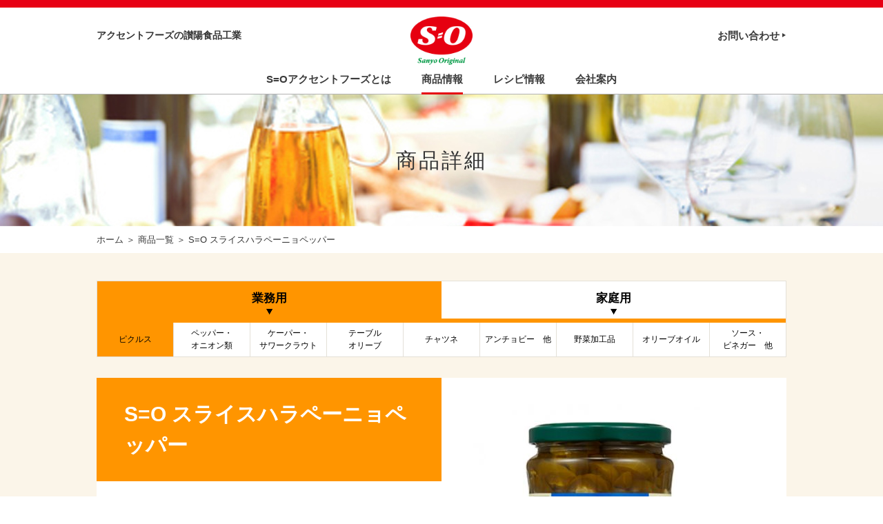

--- FILE ---
content_type: text/html; charset=UTF-8
request_url: https://www.so-food.co.jp/product/post-221.html
body_size: 59183
content:

<!DOCTYPE html>
<html lang="ja">
<head>
<meta http-equiv="X-UA-Compatible" content="IE=edge">
<meta http-equiv="Content-Type" content="text/html; charset=UTF-8" />

<meta name="keywords" content="S＝Oアクセントフーズ,讃陽食品工業,ピクルス、テーブルオリーブ、オリーブオイル、ケーパー、アンチョビー、チャツネ" />
<link rel="shortcut icon" href="/favicon.ico" >


		<!-- All in One SEO 4.7.2 - aioseo.com -->
		<title>スライスハラペーニョペッパー - S＝Oアクセントフーズ</title>
		<meta name="description" content="讃陽食品工業のスライスハラペーニョペッパーをご紹介。ピクルス、テーブルオリーブ、オリーブオイル、ケーパー、アンチョビー、チャツネなどをご紹介しています。" />
		<meta name="robots" content="max-image-preview:large" />
		<link rel="canonical" href="https://www.so-food.co.jp/product/post-221.html" />
		<meta name="generator" content="All in One SEO (AIOSEO) 4.7.2" />
		<meta property="og:locale" content="ja_JP" />
		<meta property="og:site_name" content="S＝Oアクセントフーズ - 讃陽食品工業" />
		<meta property="og:type" content="article" />
		<meta property="og:title" content="スライスハラペーニョペッパー | S＝Oアクセントフーズ" />
		<meta property="og:description" content="讃陽食品工業のスライスハラペーニョペッパーをご紹介。ピクルス、テーブルオリーブ、オリーブオイル、ケーパー、アンチョビー、チャツネなどをご紹介しています。" />
		<meta property="og:url" content="https://www.so-food.co.jp/product/post-221.html" />
		<meta property="article:published_time" content="2018-02-22T05:50:34+00:00" />
		<meta property="article:modified_time" content="2025-10-03T05:54:18+00:00" />
		<meta name="twitter:card" content="summary" />
		<meta name="twitter:title" content="スライスハラペーニョペッパー | S＝Oアクセントフーズ" />
		<meta name="twitter:description" content="讃陽食品工業のスライスハラペーニョペッパーをご紹介。ピクルス、テーブルオリーブ、オリーブオイル、ケーパー、アンチョビー、チャツネなどをご紹介しています。" />
		<script type="application/ld+json" class="aioseo-schema">
			{"@context":"https:\/\/schema.org","@graph":[{"@type":"BlogPosting","@id":"https:\/\/www.so-food.co.jp\/product\/post-221.html#blogposting","name":"\u30b9\u30e9\u30a4\u30b9\u30cf\u30e9\u30da\u30fc\u30cb\u30e7\u30da\u30c3\u30d1\u30fc - S\uff1dO\u30a2\u30af\u30bb\u30f3\u30c8\u30d5\u30fc\u30ba","headline":"\u30b9\u30e9\u30a4\u30b9\u30cf\u30e9\u30da\u30fc\u30cb\u30e7\u30da\u30c3\u30d1\u30fc","author":{"@id":"https:\/\/www.so-food.co.jp\/author\/sofood-admin#author"},"publisher":{"@id":"https:\/\/www.so-food.co.jp\/#organization"},"image":{"@type":"ImageObject","url":"https:\/\/www.so-food.co.jp\/wordpress\/wp-content\/uploads\/2018\/02\/\u30b9\u30e9\u30a4\u30b9\u30cf\u30e9\u30da\u30fc\u30cb\u30e7\u30da\u30c3\u30d1\u30fc_540g_web.jpg","width":400,"height":400},"datePublished":"2018-02-22T14:50:34+09:00","dateModified":"2025-10-03T14:54:18+09:00","inLanguage":"ja","mainEntityOfPage":{"@id":"https:\/\/www.so-food.co.jp\/product\/post-221.html#webpage"},"isPartOf":{"@id":"https:\/\/www.so-food.co.jp\/product\/post-221.html#webpage"},"articleSection":"\u696d\u52d9\u7528\u5546\u54c1, \u30da\u30c3\u30d1\u30fc\u30fb\u30aa\u30cb\u30aa\u30f3\u985e"},{"@type":"BreadcrumbList","@id":"https:\/\/www.so-food.co.jp\/product\/post-221.html#breadcrumblist","itemListElement":[{"@type":"ListItem","@id":"https:\/\/www.so-food.co.jp\/#listItem","position":1,"name":"\u5bb6","item":"https:\/\/www.so-food.co.jp\/","nextItem":"https:\/\/www.so-food.co.jp\/category\/product#listItem"},{"@type":"ListItem","@id":"https:\/\/www.so-food.co.jp\/category\/product#listItem","position":2,"name":"\u696d\u52d9\u7528\u5546\u54c1","previousItem":"https:\/\/www.so-food.co.jp\/#listItem"}]},{"@type":"Organization","@id":"https:\/\/www.so-food.co.jp\/#organization","name":"S\uff1dO\u30a2\u30af\u30bb\u30f3\u30c8\u30d5\u30fc\u30ba","description":"\u8b83\u967d\u98df\u54c1\u5de5\u696d","url":"https:\/\/www.so-food.co.jp\/"},{"@type":"Person","@id":"https:\/\/www.so-food.co.jp\/author\/sofood-admin#author","url":"https:\/\/www.so-food.co.jp\/author\/sofood-admin","name":"sofood-admin","image":{"@type":"ImageObject","@id":"https:\/\/www.so-food.co.jp\/product\/post-221.html#authorImage","url":"https:\/\/secure.gravatar.com\/avatar\/effd9fdcf0aeaffc47b8cfa0ced75c12?s=96&d=mm&r=g","width":96,"height":96,"caption":"sofood-admin"}},{"@type":"WebPage","@id":"https:\/\/www.so-food.co.jp\/product\/post-221.html#webpage","url":"https:\/\/www.so-food.co.jp\/product\/post-221.html","name":"\u30b9\u30e9\u30a4\u30b9\u30cf\u30e9\u30da\u30fc\u30cb\u30e7\u30da\u30c3\u30d1\u30fc - S\uff1dO\u30a2\u30af\u30bb\u30f3\u30c8\u30d5\u30fc\u30ba","description":"\u8b83\u967d\u98df\u54c1\u5de5\u696d\u306e\u30b9\u30e9\u30a4\u30b9\u30cf\u30e9\u30da\u30fc\u30cb\u30e7\u30da\u30c3\u30d1\u30fc\u3092\u3054\u7d39\u4ecb\u3002\u30d4\u30af\u30eb\u30b9\u3001\u30c6\u30fc\u30d6\u30eb\u30aa\u30ea\u30fc\u30d6\u3001\u30aa\u30ea\u30fc\u30d6\u30aa\u30a4\u30eb\u3001\u30b1\u30fc\u30d1\u30fc\u3001\u30a2\u30f3\u30c1\u30e7\u30d3\u30fc\u3001\u30c1\u30e3\u30c4\u30cd\u306a\u3069\u3092\u3054\u7d39\u4ecb\u3057\u3066\u3044\u307e\u3059\u3002","inLanguage":"ja","isPartOf":{"@id":"https:\/\/www.so-food.co.jp\/#website"},"breadcrumb":{"@id":"https:\/\/www.so-food.co.jp\/product\/post-221.html#breadcrumblist"},"author":{"@id":"https:\/\/www.so-food.co.jp\/author\/sofood-admin#author"},"creator":{"@id":"https:\/\/www.so-food.co.jp\/author\/sofood-admin#author"},"image":{"@type":"ImageObject","url":"https:\/\/www.so-food.co.jp\/wordpress\/wp-content\/uploads\/2018\/02\/\u30b9\u30e9\u30a4\u30b9\u30cf\u30e9\u30da\u30fc\u30cb\u30e7\u30da\u30c3\u30d1\u30fc_540g_web.jpg","@id":"https:\/\/www.so-food.co.jp\/product\/post-221.html\/#mainImage","width":400,"height":400},"primaryImageOfPage":{"@id":"https:\/\/www.so-food.co.jp\/product\/post-221.html#mainImage"},"datePublished":"2018-02-22T14:50:34+09:00","dateModified":"2025-10-03T14:54:18+09:00"},{"@type":"WebSite","@id":"https:\/\/www.so-food.co.jp\/#website","url":"https:\/\/www.so-food.co.jp\/","name":"S\uff1dO\u30a2\u30af\u30bb\u30f3\u30c8\u30d5\u30fc\u30ba","description":"\u8b83\u967d\u98df\u54c1\u5de5\u696d","inLanguage":"ja","publisher":{"@id":"https:\/\/www.so-food.co.jp\/#organization"}}]}
		</script>
		<!-- All in One SEO -->

<link rel="alternate" type="application/rss+xml" title="S＝Oアクセントフーズ &raquo; スライスハラペーニョペッパー のコメントのフィード" href="https://www.so-food.co.jp/product/post-221.html/feed" />
<script type="text/javascript">
/* <![CDATA[ */
window._wpemojiSettings = {"baseUrl":"https:\/\/s.w.org\/images\/core\/emoji\/15.0.3\/72x72\/","ext":".png","svgUrl":"https:\/\/s.w.org\/images\/core\/emoji\/15.0.3\/svg\/","svgExt":".svg","source":{"concatemoji":"https:\/\/www.so-food.co.jp\/wordpress\/wp-includes\/js\/wp-emoji-release.min.js?ver=6.6.4"}};
/*! This file is auto-generated */
!function(i,n){var o,s,e;function c(e){try{var t={supportTests:e,timestamp:(new Date).valueOf()};sessionStorage.setItem(o,JSON.stringify(t))}catch(e){}}function p(e,t,n){e.clearRect(0,0,e.canvas.width,e.canvas.height),e.fillText(t,0,0);var t=new Uint32Array(e.getImageData(0,0,e.canvas.width,e.canvas.height).data),r=(e.clearRect(0,0,e.canvas.width,e.canvas.height),e.fillText(n,0,0),new Uint32Array(e.getImageData(0,0,e.canvas.width,e.canvas.height).data));return t.every(function(e,t){return e===r[t]})}function u(e,t,n){switch(t){case"flag":return n(e,"\ud83c\udff3\ufe0f\u200d\u26a7\ufe0f","\ud83c\udff3\ufe0f\u200b\u26a7\ufe0f")?!1:!n(e,"\ud83c\uddfa\ud83c\uddf3","\ud83c\uddfa\u200b\ud83c\uddf3")&&!n(e,"\ud83c\udff4\udb40\udc67\udb40\udc62\udb40\udc65\udb40\udc6e\udb40\udc67\udb40\udc7f","\ud83c\udff4\u200b\udb40\udc67\u200b\udb40\udc62\u200b\udb40\udc65\u200b\udb40\udc6e\u200b\udb40\udc67\u200b\udb40\udc7f");case"emoji":return!n(e,"\ud83d\udc26\u200d\u2b1b","\ud83d\udc26\u200b\u2b1b")}return!1}function f(e,t,n){var r="undefined"!=typeof WorkerGlobalScope&&self instanceof WorkerGlobalScope?new OffscreenCanvas(300,150):i.createElement("canvas"),a=r.getContext("2d",{willReadFrequently:!0}),o=(a.textBaseline="top",a.font="600 32px Arial",{});return e.forEach(function(e){o[e]=t(a,e,n)}),o}function t(e){var t=i.createElement("script");t.src=e,t.defer=!0,i.head.appendChild(t)}"undefined"!=typeof Promise&&(o="wpEmojiSettingsSupports",s=["flag","emoji"],n.supports={everything:!0,everythingExceptFlag:!0},e=new Promise(function(e){i.addEventListener("DOMContentLoaded",e,{once:!0})}),new Promise(function(t){var n=function(){try{var e=JSON.parse(sessionStorage.getItem(o));if("object"==typeof e&&"number"==typeof e.timestamp&&(new Date).valueOf()<e.timestamp+604800&&"object"==typeof e.supportTests)return e.supportTests}catch(e){}return null}();if(!n){if("undefined"!=typeof Worker&&"undefined"!=typeof OffscreenCanvas&&"undefined"!=typeof URL&&URL.createObjectURL&&"undefined"!=typeof Blob)try{var e="postMessage("+f.toString()+"("+[JSON.stringify(s),u.toString(),p.toString()].join(",")+"));",r=new Blob([e],{type:"text/javascript"}),a=new Worker(URL.createObjectURL(r),{name:"wpTestEmojiSupports"});return void(a.onmessage=function(e){c(n=e.data),a.terminate(),t(n)})}catch(e){}c(n=f(s,u,p))}t(n)}).then(function(e){for(var t in e)n.supports[t]=e[t],n.supports.everything=n.supports.everything&&n.supports[t],"flag"!==t&&(n.supports.everythingExceptFlag=n.supports.everythingExceptFlag&&n.supports[t]);n.supports.everythingExceptFlag=n.supports.everythingExceptFlag&&!n.supports.flag,n.DOMReady=!1,n.readyCallback=function(){n.DOMReady=!0}}).then(function(){return e}).then(function(){var e;n.supports.everything||(n.readyCallback(),(e=n.source||{}).concatemoji?t(e.concatemoji):e.wpemoji&&e.twemoji&&(t(e.twemoji),t(e.wpemoji)))}))}((window,document),window._wpemojiSettings);
/* ]]> */
</script>
<style id='wp-emoji-styles-inline-css' type='text/css'>

	img.wp-smiley, img.emoji {
		display: inline !important;
		border: none !important;
		box-shadow: none !important;
		height: 1em !important;
		width: 1em !important;
		margin: 0 0.07em !important;
		vertical-align: -0.1em !important;
		background: none !important;
		padding: 0 !important;
	}
</style>
<link rel='stylesheet' id='wp-block-library-css' href='https://www.so-food.co.jp/wordpress/wp-includes/css/dist/block-library/style.min.css?ver=6.6.4' type='text/css' media='all' />
<style id='classic-theme-styles-inline-css' type='text/css'>
/*! This file is auto-generated */
.wp-block-button__link{color:#fff;background-color:#32373c;border-radius:9999px;box-shadow:none;text-decoration:none;padding:calc(.667em + 2px) calc(1.333em + 2px);font-size:1.125em}.wp-block-file__button{background:#32373c;color:#fff;text-decoration:none}
</style>
<style id='global-styles-inline-css' type='text/css'>
:root{--wp--preset--aspect-ratio--square: 1;--wp--preset--aspect-ratio--4-3: 4/3;--wp--preset--aspect-ratio--3-4: 3/4;--wp--preset--aspect-ratio--3-2: 3/2;--wp--preset--aspect-ratio--2-3: 2/3;--wp--preset--aspect-ratio--16-9: 16/9;--wp--preset--aspect-ratio--9-16: 9/16;--wp--preset--color--black: #000000;--wp--preset--color--cyan-bluish-gray: #abb8c3;--wp--preset--color--white: #ffffff;--wp--preset--color--pale-pink: #f78da7;--wp--preset--color--vivid-red: #cf2e2e;--wp--preset--color--luminous-vivid-orange: #ff6900;--wp--preset--color--luminous-vivid-amber: #fcb900;--wp--preset--color--light-green-cyan: #7bdcb5;--wp--preset--color--vivid-green-cyan: #00d084;--wp--preset--color--pale-cyan-blue: #8ed1fc;--wp--preset--color--vivid-cyan-blue: #0693e3;--wp--preset--color--vivid-purple: #9b51e0;--wp--preset--gradient--vivid-cyan-blue-to-vivid-purple: linear-gradient(135deg,rgba(6,147,227,1) 0%,rgb(155,81,224) 100%);--wp--preset--gradient--light-green-cyan-to-vivid-green-cyan: linear-gradient(135deg,rgb(122,220,180) 0%,rgb(0,208,130) 100%);--wp--preset--gradient--luminous-vivid-amber-to-luminous-vivid-orange: linear-gradient(135deg,rgba(252,185,0,1) 0%,rgba(255,105,0,1) 100%);--wp--preset--gradient--luminous-vivid-orange-to-vivid-red: linear-gradient(135deg,rgba(255,105,0,1) 0%,rgb(207,46,46) 100%);--wp--preset--gradient--very-light-gray-to-cyan-bluish-gray: linear-gradient(135deg,rgb(238,238,238) 0%,rgb(169,184,195) 100%);--wp--preset--gradient--cool-to-warm-spectrum: linear-gradient(135deg,rgb(74,234,220) 0%,rgb(151,120,209) 20%,rgb(207,42,186) 40%,rgb(238,44,130) 60%,rgb(251,105,98) 80%,rgb(254,248,76) 100%);--wp--preset--gradient--blush-light-purple: linear-gradient(135deg,rgb(255,206,236) 0%,rgb(152,150,240) 100%);--wp--preset--gradient--blush-bordeaux: linear-gradient(135deg,rgb(254,205,165) 0%,rgb(254,45,45) 50%,rgb(107,0,62) 100%);--wp--preset--gradient--luminous-dusk: linear-gradient(135deg,rgb(255,203,112) 0%,rgb(199,81,192) 50%,rgb(65,88,208) 100%);--wp--preset--gradient--pale-ocean: linear-gradient(135deg,rgb(255,245,203) 0%,rgb(182,227,212) 50%,rgb(51,167,181) 100%);--wp--preset--gradient--electric-grass: linear-gradient(135deg,rgb(202,248,128) 0%,rgb(113,206,126) 100%);--wp--preset--gradient--midnight: linear-gradient(135deg,rgb(2,3,129) 0%,rgb(40,116,252) 100%);--wp--preset--font-size--small: 13px;--wp--preset--font-size--medium: 20px;--wp--preset--font-size--large: 36px;--wp--preset--font-size--x-large: 42px;--wp--preset--spacing--20: 0.44rem;--wp--preset--spacing--30: 0.67rem;--wp--preset--spacing--40: 1rem;--wp--preset--spacing--50: 1.5rem;--wp--preset--spacing--60: 2.25rem;--wp--preset--spacing--70: 3.38rem;--wp--preset--spacing--80: 5.06rem;--wp--preset--shadow--natural: 6px 6px 9px rgba(0, 0, 0, 0.2);--wp--preset--shadow--deep: 12px 12px 50px rgba(0, 0, 0, 0.4);--wp--preset--shadow--sharp: 6px 6px 0px rgba(0, 0, 0, 0.2);--wp--preset--shadow--outlined: 6px 6px 0px -3px rgba(255, 255, 255, 1), 6px 6px rgba(0, 0, 0, 1);--wp--preset--shadow--crisp: 6px 6px 0px rgba(0, 0, 0, 1);}:where(.is-layout-flex){gap: 0.5em;}:where(.is-layout-grid){gap: 0.5em;}body .is-layout-flex{display: flex;}.is-layout-flex{flex-wrap: wrap;align-items: center;}.is-layout-flex > :is(*, div){margin: 0;}body .is-layout-grid{display: grid;}.is-layout-grid > :is(*, div){margin: 0;}:where(.wp-block-columns.is-layout-flex){gap: 2em;}:where(.wp-block-columns.is-layout-grid){gap: 2em;}:where(.wp-block-post-template.is-layout-flex){gap: 1.25em;}:where(.wp-block-post-template.is-layout-grid){gap: 1.25em;}.has-black-color{color: var(--wp--preset--color--black) !important;}.has-cyan-bluish-gray-color{color: var(--wp--preset--color--cyan-bluish-gray) !important;}.has-white-color{color: var(--wp--preset--color--white) !important;}.has-pale-pink-color{color: var(--wp--preset--color--pale-pink) !important;}.has-vivid-red-color{color: var(--wp--preset--color--vivid-red) !important;}.has-luminous-vivid-orange-color{color: var(--wp--preset--color--luminous-vivid-orange) !important;}.has-luminous-vivid-amber-color{color: var(--wp--preset--color--luminous-vivid-amber) !important;}.has-light-green-cyan-color{color: var(--wp--preset--color--light-green-cyan) !important;}.has-vivid-green-cyan-color{color: var(--wp--preset--color--vivid-green-cyan) !important;}.has-pale-cyan-blue-color{color: var(--wp--preset--color--pale-cyan-blue) !important;}.has-vivid-cyan-blue-color{color: var(--wp--preset--color--vivid-cyan-blue) !important;}.has-vivid-purple-color{color: var(--wp--preset--color--vivid-purple) !important;}.has-black-background-color{background-color: var(--wp--preset--color--black) !important;}.has-cyan-bluish-gray-background-color{background-color: var(--wp--preset--color--cyan-bluish-gray) !important;}.has-white-background-color{background-color: var(--wp--preset--color--white) !important;}.has-pale-pink-background-color{background-color: var(--wp--preset--color--pale-pink) !important;}.has-vivid-red-background-color{background-color: var(--wp--preset--color--vivid-red) !important;}.has-luminous-vivid-orange-background-color{background-color: var(--wp--preset--color--luminous-vivid-orange) !important;}.has-luminous-vivid-amber-background-color{background-color: var(--wp--preset--color--luminous-vivid-amber) !important;}.has-light-green-cyan-background-color{background-color: var(--wp--preset--color--light-green-cyan) !important;}.has-vivid-green-cyan-background-color{background-color: var(--wp--preset--color--vivid-green-cyan) !important;}.has-pale-cyan-blue-background-color{background-color: var(--wp--preset--color--pale-cyan-blue) !important;}.has-vivid-cyan-blue-background-color{background-color: var(--wp--preset--color--vivid-cyan-blue) !important;}.has-vivid-purple-background-color{background-color: var(--wp--preset--color--vivid-purple) !important;}.has-black-border-color{border-color: var(--wp--preset--color--black) !important;}.has-cyan-bluish-gray-border-color{border-color: var(--wp--preset--color--cyan-bluish-gray) !important;}.has-white-border-color{border-color: var(--wp--preset--color--white) !important;}.has-pale-pink-border-color{border-color: var(--wp--preset--color--pale-pink) !important;}.has-vivid-red-border-color{border-color: var(--wp--preset--color--vivid-red) !important;}.has-luminous-vivid-orange-border-color{border-color: var(--wp--preset--color--luminous-vivid-orange) !important;}.has-luminous-vivid-amber-border-color{border-color: var(--wp--preset--color--luminous-vivid-amber) !important;}.has-light-green-cyan-border-color{border-color: var(--wp--preset--color--light-green-cyan) !important;}.has-vivid-green-cyan-border-color{border-color: var(--wp--preset--color--vivid-green-cyan) !important;}.has-pale-cyan-blue-border-color{border-color: var(--wp--preset--color--pale-cyan-blue) !important;}.has-vivid-cyan-blue-border-color{border-color: var(--wp--preset--color--vivid-cyan-blue) !important;}.has-vivid-purple-border-color{border-color: var(--wp--preset--color--vivid-purple) !important;}.has-vivid-cyan-blue-to-vivid-purple-gradient-background{background: var(--wp--preset--gradient--vivid-cyan-blue-to-vivid-purple) !important;}.has-light-green-cyan-to-vivid-green-cyan-gradient-background{background: var(--wp--preset--gradient--light-green-cyan-to-vivid-green-cyan) !important;}.has-luminous-vivid-amber-to-luminous-vivid-orange-gradient-background{background: var(--wp--preset--gradient--luminous-vivid-amber-to-luminous-vivid-orange) !important;}.has-luminous-vivid-orange-to-vivid-red-gradient-background{background: var(--wp--preset--gradient--luminous-vivid-orange-to-vivid-red) !important;}.has-very-light-gray-to-cyan-bluish-gray-gradient-background{background: var(--wp--preset--gradient--very-light-gray-to-cyan-bluish-gray) !important;}.has-cool-to-warm-spectrum-gradient-background{background: var(--wp--preset--gradient--cool-to-warm-spectrum) !important;}.has-blush-light-purple-gradient-background{background: var(--wp--preset--gradient--blush-light-purple) !important;}.has-blush-bordeaux-gradient-background{background: var(--wp--preset--gradient--blush-bordeaux) !important;}.has-luminous-dusk-gradient-background{background: var(--wp--preset--gradient--luminous-dusk) !important;}.has-pale-ocean-gradient-background{background: var(--wp--preset--gradient--pale-ocean) !important;}.has-electric-grass-gradient-background{background: var(--wp--preset--gradient--electric-grass) !important;}.has-midnight-gradient-background{background: var(--wp--preset--gradient--midnight) !important;}.has-small-font-size{font-size: var(--wp--preset--font-size--small) !important;}.has-medium-font-size{font-size: var(--wp--preset--font-size--medium) !important;}.has-large-font-size{font-size: var(--wp--preset--font-size--large) !important;}.has-x-large-font-size{font-size: var(--wp--preset--font-size--x-large) !important;}
:where(.wp-block-post-template.is-layout-flex){gap: 1.25em;}:where(.wp-block-post-template.is-layout-grid){gap: 1.25em;}
:where(.wp-block-columns.is-layout-flex){gap: 2em;}:where(.wp-block-columns.is-layout-grid){gap: 2em;}
:root :where(.wp-block-pullquote){font-size: 1.5em;line-height: 1.6;}
</style>
<link rel="https://api.w.org/" href="https://www.so-food.co.jp/wp-json/" /><link rel="alternate" title="JSON" type="application/json" href="https://www.so-food.co.jp/wp-json/wp/v2/posts/221" /><link rel="EditURI" type="application/rsd+xml" title="RSD" href="https://www.so-food.co.jp/wordpress/xmlrpc.php?rsd" />
<meta name="generator" content="WordPress 6.6.4" />
<link rel='shortlink' href='https://www.so-food.co.jp/?p=221' />
<link rel="alternate" title="oEmbed (JSON)" type="application/json+oembed" href="https://www.so-food.co.jp/wp-json/oembed/1.0/embed?url=https%3A%2F%2Fwww.so-food.co.jp%2Fproduct%2Fpost-221.html" />
<link rel="alternate" title="oEmbed (XML)" type="text/xml+oembed" href="https://www.so-food.co.jp/wp-json/oembed/1.0/embed?url=https%3A%2F%2Fwww.so-food.co.jp%2Fproduct%2Fpost-221.html&#038;format=xml" />
<meta name="viewport" content="width=device-width, initial-scale=1">
    <link rel="stylesheet" href="https://www.so-food.co.jp/wordpress/wp-content/themes/so-food/css/drawer.min.css">
    <link rel="stylesheet" href="https://www.so-food.co.jp/wordpress/wp-content/themes/so-food/css/style.css" />
    <link rel="stylesheet" href="https://www.so-food.co.jp/wordpress/wp-content/themes/so-food/assets/css/style.css" />
    <link rel="stylesheet" href="https://www.so-food.co.jp/wordpress/wp-content/themes/so-food/css/search.css" />
<!-- 商品 詳細 -->
    <link rel="stylesheet" href="https://www.so-food.co.jp/wordpress/wp-content/themes/so-food/css/product_tabs.css">
    <link rel="stylesheet" href="https://www.so-food.co.jp/wordpress/wp-content/themes/so-food/css/lightslider.css">
    <link rel="stylesheet" href="https://www.so-food.co.jp/wordpress/wp-content/themes/so-food/css/search.css" />
    <link rel="stylesheet" type="text/css" href="https://cdnjs.cloudflare.com/ajax/libs/Modaal/0.4.4/css/modaal.min.css">
    <link rel="stylesheet" href="https://www.so-food.co.jp/wordpress/wp-content/themes/so-food/assets/css/style.css" />


<!--[if lt IE 9]>
<script src="//cdnjs.cloudflare.com/ajax/libs/html5shiv/3.7.2/html5shiv.min.js"></script>
<script src="//cdnjs.cloudflare.com/ajax/libs/respond.js/1.4.2/respond.min.js"></script>
<![endif]-->

</head>
<body class="drawer drawer--right">

<div id="fb-root"></div>
<script>(function(d, s, id) {
  var js, fjs = d.getElementsByTagName(s)[0];
  if (d.getElementById(id)) return;
  js = d.createElement(s); js.id = id;
  js.src = "//connect.facebook.net/ja_JP/sdk.js#xfbml=1&version=v2.4";
  fjs.parentNode.insertBefore(js, fjs);
}(document, 'script', 'facebook-jssdk'));</script>

<script>!function(d,s,id){var js,fjs=d.getElementsByTagName(s)[0],p=/^http:/.test(d.location)?'http':'https';if(!d.getElementById(id)){js=d.createElement(s);js.id=id;js.src=p+'://platform.twitter.com/widgets.js';fjs.parentNode.insertBefore(js,fjs);}}(document, 'script', 'twitter-wjs');</script>

<!-- 商品 詳細 -->
<div id="product" class="main">


<button type="button" class="drawer-toggle drawer-hamburger">
    <span class="sr-only">toggle navigation</span>
    <span class="drawer-hamburger-icon"></span>
</button>

<header>
    <p class="sp_logo"><a href="https://www.so-food.co.jp/"><img src="https://www.so-food.co.jp/wordpress/wp-content/themes/so-food/img/head_logo.gif" alt="Sanyo Original"></a></p>
    <!--<p class="recruitsp"><a href="https://www.so-food.co.jp/recruit">採用情報はこちら</a></p>-->
    <nav class="drawer-nav fs15 bold">
                <p class="titles fs14">アクセントフーズの讃陽食品工業</p>
                <p class="logo"><a href="https://www.so-food.co.jp/"><img src="https://www.so-food.co.jp/wordpress/wp-content/themes/so-food/img/head_logo.gif" alt="Sanyo Original"></a></p>
        <!--<p class="recruit"><a href="https://www.so-food.co.jp/recruit">採用情報はこちら</a></p>-->
        <p class="contact"><a href="https://www.so-food.co.jp/contact">お問い合わせ</a></p>
        <ul>
            <li><a href="https://www.so-food.co.jp/about" class="head">S=Oアクセントフーズとは</a></li>
            <li><a href="https://www.so-food.co.jp/product" class="head">商品情報</a></li>
            <li><a href="https://www.so-food.co.jp/recipe" class="head">レシピ情報</a></li>
            <li><a href="https://www.so-food.co.jp/company" class="head">会社案内</a></li>
        </ul>
        <p class="sp_contact"><a href="https://www.so-food.co.jp/contact">お問い合わせ</a></p>
    </nav>
</header>

<div class="comm_wrap">


    <div id="main_visual">
        <h1 class="fs30">商品詳細</h1>
    </div>

    <div class="fill_white wid100p">
        <ol class="pan wid1000">
            <li><a href="https://www.so-food.co.jp/">ホーム</a></li>
            <li><a href="https://www.so-food.co.jp/product">商品一覧</a></li>
            <li>S=O スライスハラペーニョペッパー</li>
        </ol>
    </div>

    <p id="ttxt" class="pos_c pt50 mb40 combox fs20">ttxt</p>

    <div class="tab-wrap">
        <div class="tab-head wid1000 fs17 bold clear">
            <p class="change-c pos_l"><a href=".business">業務用</a></p>
            <p class="change-c pos_l"><a href=".katei">家庭用</a></p>
        </div>
        <div class="tabs business wid1000 fs12">
            <div class="tab-navi mb30">
                <div class="tab-button-outer">
                    <ul class="tab-button black">
                        <!--<li><a href=".all">All</a></li>-->
                        <li><a href=".tab01">ピクルス</a></li>
                        <li><a href=".tab02">ペッパー・<br>オニオン類</a></li>
                        <li><a href=".tab03">ケーパー・<br>サワークラウト</a></li>
                        <li><a href=".tab04">テーブル<br>オリーブ</a></li>
                        <li><a href=".tab05">チャツネ</a></li>
                        <li><a href=".tab06">アンチョビー　他</a></li>
                        <li><a href=".tab07">野菜加工品</a></li>
                        <li><a href=".tab08">オリーブオイル</a></li>
                        <li><a href=".tab09">ソース・<br>ビネガー　他</a></li>
                    </ul>
                </div>
                <div class="tab-select-outer">
                    <select class="tab-select">
                        <!--<option value=".all">All</option>-->
                        <option value=".tab01">ピクルス</option>
                        <option value=".tab02">ペッパー・<br>オニオン類</option>
                        <option value=".tab03">ケーパー・<br>サワークラウト</option>
                        <option value=".tab04">テーブル<br>オリーブ</option>
                        <option value=".tab05">チャツネ</option>
                        <option value=".tab06">アンチョビー　他</option>
                        <option value=".tab07">野菜加工品</option>
                        <option value=".tab08">オリーブオイル</option>
                        <option value=".tab09">ソース・<br>ビネガー　他</option>
                    </select>
                </div>
            </div>
        </div>
        <div class="tabs katei wid1000 fs12">
            <div class="tab-navi mb30">
                <div class="tab-button-outer">
                    <ul class="tab-button black">
                        <!--<li><a href=".all">All</a></li>-->
                        <li><a href=".tab11">ピクルス</a></li>
                        <li><a href=".tab12">テーブルオリーブ</a></li>
                        <li><a href=".tab13">チャツネ</a></li>
                        <li><a href=".tab14">オリーブオイル</a></li>
                        <li><a href=".tab15">有機食品</a></li>
                        <li><a href=".tab16">ビネガー</a></li>
                        <li><a href=".tab17">アンチョビー・他</a></li>

                    </ul>
                </div>
                <div class="tab-select-outer">
                    <select class="tab-select">
                        <!--<option value=".all">All</option>-->
                        <option value=".tab11">ピクルス</option>
                        <option value=".tab12">テーブルオリーブ</option>
                        <option value=".tab13">チャツネ</option>
                        <option value=".tab14">オリーブオイル</option>
                        <option value=".tab15">有機食品</option>
                        <option value=".tab16">ビネガー</option>
                        <option value=".tab17">アンチョビー・他</option>
                    </select>
                </div>
            </div>
        </div>
    </div>

    <div class="sp_wrap">
<!-- 業務用 -->
        <div class="detail wid1000 fill_white mb30 cat_business">
            <div class="row01">
                <div class="titles white">
                    <h4 class="fs30 bold">S=O スライスハラペーニョペッパー</h4>
                    <h5 class="fs14"></h5>
                </div>
                <div class="fs15 txt">
                                        <p>カレーの薬味、肉料理やエスニック料理のつけ合わせ、サンドイッチなどにそのまま使えるスライスタイプです。</p>                </div>


                <div id="move_prod_01" class="wrap">
                    <p class="fs14 bold mb10">■栄養成分</p>
                    <ul class="clear mb12">
                        <li class="pos_ll">
                            <p class="titles fs14 bold">エネルギー</p>
                            <p class="fs14"></p>
                        </li>
                        <li class="pos_ll">
                            <p class="titles fs14 bold">たんぱく質</p>
                            <p class="fs14"></p>
                        </li>
                        <li class="pos_ll">
                            <p class="titles fs14 bold">脂質</p>
                            <p class="fs14"></p>
                        </li>
                        <li class="pos_ll">
                            <p class="titles fs14 bold">炭水化物</p>
                            <p class="fs14"></p>
                        </li>
                        <li class="pos_ll">
                            <p class="titles fs14 bold">食塩相当量</p>
                            <p class="fs14"></p>
                        </li>
                    </ul>
                    <div class="row clear">
                        <p class="titles fs14 bold pos_ll">■アレルギー物質：</p>
                        <p class="fs14 pos_ll">
                                                    </p>
                    </div>

                </div>
            </div>

            <div class="row02">
                <div class="slidewrap">
                    <ul id="imageGallery" class="gallery list-unstyled">
 <li data-thumb="https://www.so-food.co.jp/wordpress/wp-content/uploads/2018/02/スライスハラペーニョペッパー_540g_web-385x385.jpg">
     <img src="https://www.so-food.co.jp/wordpress/wp-content/uploads/2018/02/スライスハラペーニョペッパー_540g_web-385x385.jpg" class="no_expand" alt="">
     <p class="fs18">① 540ｇ×12</p>
 </li>
 <li data-thumb="https://www.so-food.co.jp/wordpress/wp-content/uploads/2018/02/SOスライスハラペーニョペッパー2号缶web-385x385.jpg">
     <img src="https://www.so-food.co.jp/wordpress/wp-content/uploads/2018/02/SOスライスハラペーニョペッパー2号缶web-385x385.jpg" class="no_expand" alt="">
     <p class="fs18">② 2号缶（830ｇ）×12</p>
 </li>
 <li data-thumb="https://www.so-food.co.jp/wordpress/wp-content/uploads/2024/11/ｽﾗｲｽﾊﾗﾍﾟｰﾆｮﾍﾟｯﾊﾟｰ.jpg">
     <img src="https://www.so-food.co.jp/wordpress/wp-content/uploads/2024/11/ｽﾗｲｽﾊﾗﾍﾟｰﾆｮﾍﾟｯﾊﾟｰ.jpg" class="no_expand" alt="">
     <p class="fs18"></p>
 </li>

                    </ul>
                </div>
                <div id="move_prod_02" class="row clear fs12">
                    <p class="titles">容量荷姿/<br class="sp">固形量/<br>バーコードNo.</p>
                    <p class="txt">
                        ① 540ｇ×12 / 310ｇ / 4966565331651<br />
② 2号缶（830ｇ）×12 / 350ｇ / 4966565331644                    </p>
                </div>
            </div>
        </div>
    </div>


    <div class="search_recipe_wrap wid100p fill_orange mb20">
        <article id="search_recipe" class="wid1000 combox pb40">
            <h2 class="fs30 bold">この商品を使ったレシピ</h2>

            <div class="recipe-searchbox white">
                <form class="searchbox" action="/page-1459" method="post">
                    <input class="searchbox__keyword" type="text" placeholder="キーワードを入力して検索" />
                    <input class="searchbox__submit" type="submit" value="検索" />
                    <input type="hidden" name="product__id" value="221" />
                </form>
            </div>

            <ul class="clear mb40">
   <li class="entry">
       <a href="https://www.so-food.co.jp/recipe/recipe-3227" class="grid">
           <div class="cell">
               <figure class="figure"><img width="320" height="208" src="https://www.so-food.co.jp/wordpress/wp-content/uploads/2025/07/01043-320x208.jpg" class="attachment-recipe_footsize size-recipe_footsize wp-post-image" alt="" decoding="async" loading="lazy" /></figure>
           </div>
           <div class="cell">
               <div class="panel">
                   <div class="entry__meta cat_breakfast-lunch">朝食・ランチ</div>
                   <div class="entry__body">
                       <h3>たっぷりチーズとハラペーニョのピザ</h3>
                       <p>チーズとハラペーニョの相性の良さを堪能出来るピザ。レッドハラペーニョレリッシュは、旨辛と赤色アクセン&hellip;</p>
                       <div class="search-apdx">
                           <p class="comen">チーズとハラペーニョの相性の良さを堪能出来るピザ。レッドハラペーニョレリッシュは、旨辛と赤色アクセントに有効です。</p>
                           <p class="midas"></p>
                           <p class="chour">15</p>
                           <p class="nanni"></p>
                           <p class="eiyou">1</p>
                           <p class="eneru"></p>
                           <p class="tanpa"></p>
                           <p class="sibou"></p>
                           <p class="tansu"></p>
                           <p class="enbun"></p>
                           <p class="zairy">
ピザ・・・1枚<br />モッツァレラチーズ・・・250ｇ<br />S=O レッドハラペーニョレリッシュ・・・適量<br />S=O スライスハラペーニョペッパー・・・適量<br />                           </p>
                           <p class="tsuku">(1) ピザ生地にたっぷりのチーズを乗せ、スライスハラペーニョペッパーをトッピングして焼成する。<br />
(2) 仕上げにレッドハラペーニョレリッシュをトッピングする。</p>
                       </div>
                   </div>
               </div>
           </div>
       </a>
   </li>
   <li class="entry">
       <a href="https://www.so-food.co.jp/recipe/recipe-3195" class="grid">
           <div class="cell">
               <figure class="figure"><img width="320" height="208" src="https://www.so-food.co.jp/wordpress/wp-content/uploads/2025/07/01105-320x208.jpg" class="attachment-recipe_footsize size-recipe_footsize wp-post-image" alt="" decoding="async" loading="lazy" /></figure>
           </div>
           <div class="cell">
               <div class="panel">
                   <div class="entry__meta cat_breakfast-lunch">朝食・ランチ</div>
                   <div class="entry__body">
                       <h3>ハラペーニョとチーズのグリルサンド</h3>
                       <p>スライスカットのハラペーニョをとろけるチェダーチーズが包み込み、程よい辛みのアクセントで飽きのこない&hellip;</p>
                       <div class="search-apdx">
                           <p class="comen">スライスカットのハラペーニョをとろけるチェダーチーズが包み込み、程よい辛みのアクセントで飽きのこないサンドイッチです。</p>
                           <p class="midas"></p>
                           <p class="chour">30</p>
                           <p class="nanni">1</p>
                           <p class="eiyou">1</p>
                           <p class="eneru"></p>
                           <p class="tanpa"></p>
                           <p class="sibou"></p>
                           <p class="tansu"></p>
                           <p class="enbun"></p>
                           <p class="zairy">
６枚切り食パン・・・２枚<br />マヨネーズ・・・小さじ1/2<br />クリームチーズ・・・50ｇ<br />S=O スライスハラペーニョペッパー・・・10ｇ<br />ガーリックパウダー・・・小さじ1/4<br />パルメザンチーズ・・・大さじ1<br />スライスチェダーチーズ（溶けるタイプ）・・・2枚<br />                           </p>
                           <p class="tsuku">(1) ボウルにクリームチーズ、スライスハラペーニョペッパー、ガーリックパウダー、パルメザンチーズを入れてよく混ぜ合わせる。<br />
(2) 食パン1枚に(1)を塗り、チェダーチーズを2枚ずつのせ、残りの食パンで挟む。<br />
(3) 食パンの外側にマヨネーズを塗る。<br />
(4) フライパンを弱火で熱し、焼き色が付くまで両面グリルする。皿に盛り付け、串に刺したスライスハラペーニョペッパー（分量外）をトッピングする。</p>
                       </div>
                   </div>
               </div>
           </div>
       </a>
   </li>
   <li class="entry">
       <a href="https://www.so-food.co.jp/recipe/recipe-3181" class="grid">
           <div class="cell">
               <figure class="figure"><img width="320" height="208" src="https://www.so-food.co.jp/wordpress/wp-content/uploads/2025/07/01173-320x208.jpg" class="attachment-recipe_footsize size-recipe_footsize wp-post-image" alt="" decoding="async" loading="lazy" /></figure>
           </div>
           <div class="cell">
               <div class="panel">
                   <div class="entry__meta cat_other">その他</div>
                   <div class="entry__body">
                       <h3>ハラペーニョ　スムージー</h3>
                       <p>バナナとパイナップルのまろやかな味わいに、酸っぱ辛いハラペーニョペッパーをプラスした夏にぴったりなス&hellip;</p>
                       <div class="search-apdx">
                           <p class="comen">バナナとパイナップルのまろやかな味わいに、酸っぱ辛いハラペーニョペッパーをプラスした夏にぴったりなスムージーです。南国フルーツと、中南米原産のハラペーニョペッパーは相性ぴったりです。</p>
                           <p class="midas"></p>
                           <p class="chour">20</p>
                           <p class="nanni">2</p>
                           <p class="eiyou">1</p>
                           <p class="eneru"></p>
                           <p class="tanpa"></p>
                           <p class="sibou"></p>
                           <p class="tansu"></p>
                           <p class="enbun"></p>
                           <p class="zairy">
バナナ・・・100ｇ<br />パイナップル・・・240ｇ<br />ケール・・・40ｇ<br />S=O ダイスハラペーニョペッパー・・・10ｇ<br />水・・・200ml<br />（トッピング）<br />S=O スライスハラペーニョペッパー・・・2枚<br />                           </p>
                           <p class="tsuku">(1) ケールの茎を外す。<br />
(2) すべての材料をミキサーに入れ、攪拌する。<br />
(3) グラスに注ぎ、スライスハラペーニョを飾る。</p>
                       </div>
                   </div>
               </div>
           </div>
       </a>
   </li>
   <li class="entry">
       <a href="https://www.so-food.co.jp/recipe/recipe-3130" class="grid">
           <div class="cell">
               <figure class="figure"><img width="320" height="208" src="https://www.so-food.co.jp/wordpress/wp-content/uploads/2025/06/IMG_7723-320x208.jpg" class="attachment-recipe_footsize size-recipe_footsize wp-post-image" alt="" decoding="async" loading="lazy" /></figure>
           </div>
           <div class="cell">
               <div class="panel">
                   <div class="entry__meta cat_dinner">ディナー</div>
                   <div class="entry__body">
                       <h3>鶏肉のトマト煮込み　ハラペーニョのトッピング</h3>
                       <p>やわらかジューシーな鶏もも肉のトマト煮込みです。スライスカットのハラペーニョペッパーを添えて、マイル&hellip;</p>
                       <div class="search-apdx">
                           <p class="comen">やわらかジューシーな鶏もも肉のトマト煮込みです。スライスカットのハラペーニョペッパーを添えて、マイルドなトマト味からトッピングでの味変まで、味のグラデーションが楽しめます。</p>
                           <p class="midas">NEW</p>
                           <p class="chour">30</p>
                           <p class="nanni">2</p>
                           <p class="eiyou">1</p>
                           <p class="eneru"></p>
                           <p class="tanpa"></p>
                           <p class="sibou"></p>
                           <p class="tansu"></p>
                           <p class="enbun"></p>
                           <p class="zairy">
鶏もも肉・・・250ｇ<br />玉ねぎ・・・1/2個<br />にんにく・・・1かけ<br />カルボネールオリーブオイル・・・大さじ1<br />塩こしょう・・・少々<br />片栗粉・・・大さじ1<br />パセリ・・・少々<br />※調味料<br />砂糖・・・小さじ1<br />塩・・・小さじ1/2<br />コンソメ・・・小さじ1<br />ホールトマト缶・・・1/2缶（200ｇ）<br />こしょう・・・少々<br />水・・・100ｃｃ<br />※トッピング<br />S=Oスライスハラペーニョペッパー・・・適量<br />                           </p>
                           <p class="tsuku">(1)　玉ねぎは薄切りにする。にんにくはみじん切りにする。<br />
(2)　鶏肉は食べやすい大きさに切る。塩こしょうを振り、片栗粉をまぶす。<br />
(3)　フライパンにオリーブオイル、にんにくを入れて中火で熱し、香りが立ったら鶏肉を加えて焼き色がつくまで焼き、裏返して同様に焼く。<br />
(4)　(3)に玉ねぎを加えてしんなりするまで炒め、調味料を加えて混ぜ、煮立ったらふたをして弱火で10分煮る。<br />
(5) （4）を器に盛り付け、スライスハラペーニョペッパーを小さい器に入れて添える。</p>
                       </div>
                   </div>
               </div>
           </div>
       </a>
   </li>
   <li class="entry">
       <a href="https://www.so-food.co.jp/recipe/recipe-2751" class="grid">
           <div class="cell">
               <figure class="figure"><img width="320" height="208" src="https://www.so-food.co.jp/wordpress/wp-content/uploads/2021/06/IMG_4637-320x208.jpg" class="attachment-recipe_footsize size-recipe_footsize wp-post-image" alt="" decoding="async" loading="lazy" /></figure>
           </div>
           <div class="cell">
               <div class="panel">
                   <div class="entry__meta cat_tapas">タパス（おつまみ）</div>
                   <div class="entry__body">
                       <h3>ハラペーニョアボカドディップ</h3>
                       <p>ビールやワインに最適なアボカドのディップ。ハラペーニョペッパーをトッピングして辛さをプラス。</p>
                       <div class="search-apdx">
                           <p class="comen">ビールやワインに最適なアボカドのディップ。ハラペーニョペッパーをトッピングして辛さをプラス。</p>
                           <p class="midas"></p>
                           <p class="chour">20</p>
                           <p class="nanni">2</p>
                           <p class="eiyou">1</p>
                           <p class="eneru"></p>
                           <p class="tanpa"></p>
                           <p class="sibou"></p>
                           <p class="tansu"></p>
                           <p class="enbun"></p>
                           <p class="zairy">
S=Oスライスハラペーニョペッパー・・・適量<br />アボカド・・・1個<br />トマト・・・1/2個<br />玉ねぎ・・・1/4個<br />カルボネールオリーブオイル・・・大さじ1<br />レモン汁・・・適量<br />塩・こしょう・・・適量<br />にんにく・・・お好みで<br />バゲット、トルティーヤチップスなど・・・適量<br />                           </p>
                           <p class="tsuku">(1)　ハラペーニョペッパー、アボカド、トマト、玉ねぎ、にんにくをみじん切りにする。<br />
(2)　全ての材料を混ぜ合わせる。<br />
(3) 　冷蔵庫で冷やす。器に盛りバゲットやトルティーヤチップスを添える。</p>
                       </div>
                   </div>
               </div>
           </div>
       </a>
   </li>
   <li class="entry">
       <a href="https://www.so-food.co.jp/recipe/recipe-2746" class="grid">
           <div class="cell">
               <figure class="figure"><img width="320" height="208" src="https://www.so-food.co.jp/wordpress/wp-content/uploads/2021/06/IMG_2148-320x208.jpg" class="attachment-recipe_footsize size-recipe_footsize wp-post-image" alt="" decoding="async" loading="lazy" /></figure>
           </div>
           <div class="cell">
               <div class="panel">
                   <div class="entry__meta cat_breakfast-lunch">朝食・ランチ</div>
                   <div class="entry__body">
                       <h3>ピリ辛！とろろ豚しゃぶそば</h3>
                       <p>栄養満点！とろろ豚しゃぶそばに、ピリッと辛いハラペーニョペッパーをトッピングしました。 そばの変わり&hellip;</p>
                       <div class="search-apdx">
                           <p class="comen">栄養満点！とろろ豚しゃぶそばに、ピリッと辛いハラペーニョペッパーをトッピングしました。<br />
そばの変わりにご飯にして丼ぶりでも美味しく出来ます。ご飯の上にかつおぶし（2ｇ）を振り掛けてから具材を乗せてお召し上がりください。</p>
                           <p class="midas"></p>
                           <p class="chour">30</p>
                           <p class="nanni">1</p>
                           <p class="eiyou">1</p>
                           <p class="eneru"></p>
                           <p class="tanpa"></p>
                           <p class="sibou"></p>
                           <p class="tansu"></p>
                           <p class="enbun"></p>
                           <p class="zairy">
そば・・・1人前<br />豚バラ肉（しゃぶしゃぶ用）・・・100ｇ<br />長いも・・・70ｇ<br />卵黄（Mサイズ）・・・1個<br />S=Oスライスハラペーニョペッパー・・・5～7枚<br />【タレ】<br />ポン酢・・・大さじ2<br />ごま油・・・小さじ2<br />塩・・・ひとつまみ<br />                           </p>
                           <p class="tsuku">(1)　長いもは皮をむいて、すりおろす。<br />
(2)　ボウルにタレの材料を入れ、よく混ぜ合わせる。<br />
(3)　ハラペーニョペッパーは粗みじん切りにする。<br />
(4)　鍋に湯（分量外）を沸かし、豚バラ肉を入れて火が通るまで茹でる。湯を切って、粗熱を取っておく。<br />
(5)　そばを茹でる。湯を切って冷水でしめる。<br />
(6)　器にそばを盛り、茹でた豚バラ肉、長いも、卵黄を乗せる。(2)を回しかけ、最後に粗みじん切りしたハラペーニョペッパーを添える。</p>
                       </div>
                   </div>
               </div>
           </div>
       </a>
   </li>
   <li class="entry">
       <a href="https://www.so-food.co.jp/recipe/recipe-2742" class="grid">
           <div class="cell">
               <figure class="figure"><img width="320" height="208" src="https://www.so-food.co.jp/wordpress/wp-content/uploads/2021/06/IMG_2154-320x208.jpg" class="attachment-recipe_footsize size-recipe_footsize wp-post-image" alt="" decoding="async" loading="lazy" /></figure>
           </div>
           <div class="cell">
               <div class="panel">
                   <div class="entry__meta cat_breakfast-lunch">朝食・ランチ</div>
                   <div class="entry__body">
                       <h3>チーズたっぷりハラペーニョのパスタ</h3>
                       <p>食欲のない夏の暑い日でも食べたくなるハラペーニョのすっきりとした辛さが特徴のパスタ。</p>
                       <div class="search-apdx">
                           <p class="comen">食欲のない夏の暑い日でも食べたくなるハラペーニョのすっきりとした辛さが特徴のパスタ。<br />
</p>
                           <p class="midas"></p>
                           <p class="chour">30</p>
                           <p class="nanni">1</p>
                           <p class="eiyou">1</p>
                           <p class="eneru"></p>
                           <p class="tanpa"></p>
                           <p class="sibou"></p>
                           <p class="tansu"></p>
                           <p class="enbun"></p>
                           <p class="zairy">
パスタ・・・90ｇ<br />合挽肉・・・100ｇ<br />トマトソース・・・1缶<br />カッテージチーズ・・・大さじ4<br />S=Oスライスハラペーニョペッパー・・・7枚<br />カルボネールオリーブオイル・・・大さじ1<br />塩・こしょう・・・適量<br />乾燥パセリ・・・適量<br />                           </p>
                           <p class="tsuku">(1)　合挽肉をフライパンで炒め、トマトソースを加えて5分ほど煮込み、塩・こしょうで味を調える。<br />
(2)　スライスハラペーニョペッパーをみじん切りにする。<br />
(3)　ボウルに(1)、(2)、カッテージチーズ大さじ2、オリーブオイルを入れて軽く混ぜ合わせる。<br />
(4)　鍋に湯を沸かし、塩（分量外）を入れパスタの表記通りに茹でる。<br />
(5)　(3)に茹であがったパスタを入れ混ぜ合わせる。<br />
(6)　皿に(5)を盛り、残りのカッテージチーズを上から乗せ、乾燥パセリを振りかける。お好みでスライスハラペーニョペッパーを追加しても良い。<br />
</p>
                       </div>
                   </div>
               </div>
           </div>
       </a>
   </li>
   <li class="entry">
       <a href="https://www.so-food.co.jp/recipe/recipe-2213" class="grid">
           <div class="cell">
               <figure class="figure"><img width="320" height="208" src="https://www.so-food.co.jp/wordpress/wp-content/uploads/2020/06/DSCF5056-320x208.jpg" class="attachment-recipe_footsize size-recipe_footsize wp-post-image" alt="" decoding="async" loading="lazy" /></figure>
           </div>
           <div class="cell">
               <div class="panel">
                   <div class="entry__meta cat_easy">かんたん</div>
                   <div class="entry__body">
                       <h3>スパイシー　チキンカツ弁当</h3>
                       <p>すっきりとした辛さを与える「ハラペーニョ」の人気は夏に向かって上昇中！甘酸っぱい「スイートレリッシュ&hellip;</p>
                       <div class="search-apdx">
                           <p class="comen">すっきりとした辛さを与える「ハラペーニョ」の人気は夏に向かって上昇中！甘酸っぱい「スイートレリッシュ」と合わせればチキンカツなどの揚げ物のソースに最適です。</p>
                           <p class="midas"></p>
                           <p class="chour">10</p>
                           <p class="nanni">1</p>
                           <p class="eiyou">1</p>
                           <p class="eneru">899kcal</p>
                           <p class="tanpa">47.6g</p>
                           <p class="sibou">31.4g</p>
                           <p class="tansu">98.9g</p>
                           <p class="enbun">4g</p>
                           <p class="zairy">
チキンカツ・・・一枚<br />ごはん・・・200ｇ<br />【ソース】<br />S=Oスイートレリッシュ・・・30ｇ<br />S=Oスライスハラペーニョペッパー（粗く刻む）・・・30ｇ<br />                           </p>
                           <p class="tsuku">（1）　スイートレリッシュとハラペーニョペッパーは混ぜ合わせてソースを作る。<br />
（2）　器にごはんを盛り、カットしたチキンカツをのせ、上から（1）のソースをたっぷりかける。</p>
                       </div>
                   </div>
               </div>
           </div>
       </a>
   </li>
            </ul>
            <!-- <p class="pos_c whibtn mb20"><a href="https://www.so-food.co.jp/recipe/"><span>レシピ一覧</span></a></p> -->
        </article>
    </div>
</div>


<p id="pageTop"><a href="#"><i class="fa fa-chevron-up"></i></a></p>

<footer class="fs14">
    <p class="sp_logo"><a href="https://www.so-food.co.jp/"><img src="https://www.so-food.co.jp/wordpress/wp-content/themes/so-food/img/foot_logo.gif" alt="おいしさは、いつもオリジナル。讃陽食品工業株式会社"></a></p>
    <div class="row">
        <ul class="clear">
            <li class="txt"><a href="https://www.so-food.co.jp/contact">お問い合わせ</a></li>
            <li class="txt"><a href="https://www.so-food.co.jp/privacy">プライバシーポリシー</a></li>
<!--
            <li><a href="#"><img src="https://www.so-food.co.jp/wordpress/wp-content/themes/so-food/img/sns01.gif" alt="instagram"></a></li>
            <li><a href="#"><img src="https://www.so-food.co.jp/wordpress/wp-content/themes/so-food/img/sns02.gif" alt="facebook"></a></li>
-->
        </ul>
    </div>
    
    <div class="copyr clear">
        <p class="pos_l"><a href="https://www.so-food.co.jp/"><img src="https://www.so-food.co.jp/wordpress/wp-content/themes/so-food/img/foot_logo.gif" alt="おいしさは、いつもオリジナル。讃陽食品工業株式会社"></a></p>
        <p class="pos_r fs12">Copyright © 讃陽食品工業株式会社 All Rights Reserved.</p>
    </div>

</footer>
</div>
<!-- 商品 詳細 -->
    <script src="https://www.so-food.co.jp/wordpress/wp-content/themes/so-food/js/jquery17.min.js"></script>
    <script src="https://www.so-food.co.jp/wordpress/wp-content/themes/so-food/js/product_det_tabs.js"></script>
    <script src="https://www.so-food.co.jp/wordpress/wp-content/themes/so-food/js/jquery.cookie.min.js"></script>
    <script src="https://www.so-food.co.jp/wordpress/wp-content/themes/so-food/js/product_search.js"></script>
    <script src="https://www.so-food.co.jp/wordpress/wp-content/themes/so-food/js/lightslider.js"></script> 
    <script>
    $(document).ready(function() {
        $('#imageGallery').lightSlider({
            gallery:true,
            item:1,
            loop:false,
            thumbItem:6,
            slideMargin:0,
            enableDrag:false,
            currentPagerPosition:'left',
            onSliderLoad: function(el){
                el.lightGallery({
                    selector: '#imageGallery .lslide'
                });
            },responsive:[{
                breakpoint:700,
                settings:{
                    thumbItem:3,
                    slideMove:1,
                    controls:true
                }
            }]
        });
    });
    </script>
    <script src="https://cdnjs.cloudflare.com/ajax/libs/Modaal/0.4.4/js/modaal.min.js"></script>
    <script src="https://cdnjs.cloudflare.com/ajax/libs/jquery-cookie/1.4.1/jquery.cookie.js"></script>
    <script>
    var access = $.cookie('access')
	if(!access){
		flag = true;
		$.cookie('access', false);
	}else{
		flag = false	
	}
	
	//モーダル表示
	$(".video-open").modaal({
	overlay_close:true,//モーダル背景クリック時に閉じるか
	type: 'video',
	background: '#333', // 背景色
	overlay_opacity:0.8, // 透過具合
	before_open:function(){// モーダルが開く前に行う動作
		$('html').css('overflow-y','hidden');/*縦スクロールバーを出さない*/
	},
	after_close:function(){// モーダルが閉じた後に行う動作
		$('html').css('overflow-y','scroll');/*縦スクロールバーを出す*/
	}
	});
    </script>
<script src="https://www.so-food.co.jp/wordpress/wp-content/themes/so-food/js/iscroll-min.js"></script>
<script src="https://www.so-food.co.jp/wordpress/wp-content/themes/so-food/js/drawer.min.js"></script>
<script src="https://www.so-food.co.jp/wordpress/wp-content/themes/so-food/js/script.js"></script>
<script src="https://www.so-food.co.jp/wordpress/wp-content/themes/so-food/js/slick.min.js"></script>
<script>
$('.slider').slick({
    autoplay:true,
    autoplaySpeed:3000,
    dots:true,
    fade: true,
    speed:500,
    arrows:false,
});
</script>


</body>
</html>

--- FILE ---
content_type: text/css
request_url: https://www.so-food.co.jp/wordpress/wp-content/themes/so-food/css/style.css
body_size: 24931
content:
html,body,div,span,applet,object,iframe,h1,h2,h3,h4,h5,h6,p,blockquote,pre,a,abbr,acronym,address,big,cite,code,del,dfn,em,font,img,ins,kbd,q,s,samp,small,strike,strong,sub,sup,tt,var,b,u,i,center,dl,dt,dd,ol,ul,li,fieldset,form,label,legend,table,caption,tbody,tfoot,thead,tr,th,td{
background:transparent;border:0;margin:0;padding:0;}img{vertical-align: bottom;}body{line-height:1;}h1,h2,h3,h4,h5,h6{clear:both;font-weight:normal;}
ol,ul{list-style:none;}blockquote{quotes:none;}blockquote:before,blockquote:after{content:'';content:none;}table{border-collapse:collapse;border-spacing:0;}a img{border:none;}
.clear:after{content:"";display:block;clear:both;}.clear{min-height:1px;}
* html .clear{height:1px;/*\*//*/height: auto;overflow: hidden;/**/
}
*{
-webkit-box-sizing:border-box;
-moz-box-sizing:border-box;
-o-box-sizing:border-box;
-ms-box-sizing:border-box;
box-sizing:border-box;
}
article,aside,details,figcaption,figure,footer,header,hgroup,menu,nav,section{display:block;}
address{font-style:normal;}
hr{margin:0;}

body,input,textarea{
color:#333;
font-size:80%;
line-height:1.2em;
/*letter-spacing:0.1em;*/
}
a{text-decoration:none;}
a:link,a:visited{color:#3B3B3B;}
.items a:link,.items a:visited{color:#000;}


a.link_orange{
	color:#FF9500;
	text-decoration:underline;
}
a.link_orange:hover{opacity:0.6;}

/*a:active,a:hover{color:#999;}*/

/*
footer a:link,footer a:visited{color:#FFF;}
footer a:active,footer a:hover{color:#000;}
*/
body{
height:100%;
padding:0px 0 0px 0;
-webkit-font-smoothing:antialiased;
line-height:1.5;
}
html{
position:relative;
height:auto !important;
height:100%;
min-height:100%;
font-family:"ヒラギノ角ゴ ProN W1 等幅", HiraKakuProN-W3, "HGゴシックE", "ＭＳ Ｐゴシック", "MS PGothic", "MS ゴシック", sans-serif
}


#ttxt{display:none;}

.fs9{font-size:9px;
letter-spacing:-0.05em;}
.fs13l{font-size:13px;line-height:1.7;}

.white{color:#FFF;}
.black{color:#000;}
.orange{color:#FF9500;}
.fs10{font-size:10px;}
.fs12{font-size:12px;}
.fs14{font-size:14px;}
.fs14l{font-size:14px;line-height:2.14;}
.fs15{font-size:15px;}
.fs16{font-size:16px;}
.fs17{font-size:17px;}
.fs18{font-size:18px;}
.fs20{font-size:20px;}
.fs24{font-size:24px;}
.fs26{font-size:26px;}
.fs28{font-size:28px;}
.fs30{font-size:30px;}
.fs40{font-size:40px;}

.fs20{font-size:20px;line-height:2;}

.bold{font-weight:bold;}




.fs36{font-size:36px;line-height:1;}
.bold{font-weight:bold;}

.fill_white{background:rgba(255,255,255,1);}

.fill_brown{background-color:#E5DBC9;}
.fill_orange{background-color:#FF9500;}
.border_brown{border:1px solid #E5DBC9;}

.fill_fresh{background-color:#FBF5E9;}


.fill_reci1{background-color:#7198E8;}
.fill_reci2{background-color:#F07043;}
.fill_reci3{background-color:#BA57BB;}
.fill_reci4{background-color:#7EBA4E;}
.fill_reci5{background-color:#CD97BC;}

br.sp{display:none;}

/*mbmb----------------------*/
.mb12 {margin-bottom:12px !important;}
.mb20 {margin-bottom:20px !important;}
.mb30 {margin-bottom:30px !important;}
.mb40 {margin-bottom:40px !important;}
.mb50 {margin-bottom:50px !important;}
.mb70 {margin-bottom:70px !important;}
.mb90 {margin-bottom:90px !important;}


.pb40{padding-bottom:40px !important;}

.pt50{padding-top:50px !important;}

.pp10{padding:10px 10px 10px 20px !important;}
.pp60{padding:60px 0 !important;}


.mb10 {margin-bottom:10px !important;}




/*-------------------------*/


.main{padding-top:130px;}
.mini{padding-top:159px;}
.top_wrap{
background-color:#FBF5E9;
width:100%;
min-width:1000px;
padding-bottom:120px;
}
.comm_wrap{
background-color:#FBF5E9;
width:100%;
min-width:1000px;
padding-bottom:120px;
}




.wid920{
width:920px;
margin:0 auto;
}
.wid820{
width:820px;
margin:0 auto;
}
.wid1000{
width:1000px;
margin:0 auto;
}
.wid1016{
width:1016px;
margin:0 0 0 -8px;
}
.wid1016-wrap{
width:1000px;
margin:0 auto;
overflow:hidden;
}
.wid100p{width:100%;}

.combox{padding:40px 0 0;}

.pos_l,.pos_ll{float:left;}
.pos_l,.pos_ll p{
	line-height: 1.5rem;
}
.pos_ll a{
	color: #FF9500;
}
.pos_ll a:hover{
	text-decoration: underline;
}
.pos_r,.pos_rr{
	float:right;
	position: relative;
}
.pos_c{
margin:0 auto;
text-align:center;
}
.nonhover{
	opacity: 1 !important;
}

.divlink:hover{
	cursor:pointer;
	opacity:0.6;
}

#main_visual{
width:100%;
min-width:1000px;
height:800px;/*coverに影響*/
background:url(../img/main_img.jpg) no-repeat 0 100%;
background-size:cover;
}
#main_visual .row{
	width:100%;
padding-top:222px;
}
#main_visual .row p:first-child{margin-bottom:27px;}
#main_visual .row p:last-child{padding-left:6px;}
h2{
text-align:center;
height:54px;
background:url(../img/h2_line.gif) no-repeat center 51px;
margin-bottom:40px;
}
#topics .wrap{
margin-top:-170px;
padding-left:46px;
padding-right:46px;
}
#topics dt{
display:block;
width:280px;
height:24px;
clear:left;
float:left;
padding-left:170px;
margin-bottom:16px;
}
#topics dd{
display: block;
width:628px;
float:left;
padding-left:20px;
margin-bottom:16px;
}
#topics .news{background:url(../img/topics_news.gif) top left /auto auto no-repeat;}
#topics .so{background:url(../img/topics_so.gif) top left /auto auto no-repeat;}
.redbtn{
position:relative;
width:280px;
height:56px;
background-color:#E50013;
font-size:20px;
font-weight:bolder;
-webkit-border-radius:4px;
border-radius:4px;
}
.redbtn a{
position:absolute;
top:0;
left:0;
width:100%;
height:100%;
color:#FFF;
padding-top:12px;
}
.redbtn a span{
padding-right:24px;
background:url(../img/red_arrow.gif) no-repeat 100% 4px;
}

.redbtn2{
position:relative;
max-width:488px;
min-height:67px;
background-color:#E50013;
font-size:20px;
font-weight:bolder;
-webkit-border-radius:4px;
border-radius:4px;
}
.redbtn2 a{
position:absolute;
top:0;
left:0;
width:100%;
height:100%;
color:#FFF;
letter-spacing:-0.07em;
padding:18px 0 0 15px;
}
.redbtn2 a span{
	display:inline-block;
height:39px;
padding-left:50px;
background:url(../img/contact_mail.gif) no-repeat 0 2px;
}

.whibtn{
position:relative;
width:280px;
height:56px;
border:2px solid #FFF;
/*background-color:#E50013;*/
font-size:20px;
font-weight:bolder;
-webkit-border-radius:4px;
border-radius:4px;
}
.whibtn a{
position:absolute;
top:0;
left:0;
width:100%;
height:100%;
color:#FFF;
padding-top:12px;
}
.whibtn a span{
padding-right:24px;
background:url(../img/whi_arrow.png) no-repeat 100% 4px;
}



#top #feature ul li{margin-bottom:40px;}
#top #feature ul li>div{display:table;}
#top #feature ul li>div .row{
width:390px;
height:240px;
display:table-cell;
vertical-align:middle;
text-align:center;
}
#top #feature ul li>div.txt span{
display:inline-block;
padding:5px 10px;
margin-bottom:10px;
}


/*
#top #feature ul li{
display:table;
margin-bottom:40px;
}
#top #feature ul li>div{
display:table-cell;
}
#top #feature ul li>div.txt{
vertical-align:middle;
text-align:center;
width:384px;
}
#top #feature ul li>div.txt span{
display:inline-block;
padding:5px 10px;
margin-bottom:10px;
}*/


#feature_recipe ul li{
width:320px;
height:316px;
margin-right:20px;
}
#feature_recipe ul li:last-child{margin-right:0;}
#feature_recipe ul li .row{
padding:20px 20px 0 20px;
line-height:-0.11em;
}
#feature_recipe ul li .row p{
margin-top:5px;
letter-spacing:-0.02em;
line-height:1.4;
}
#feature_recipe ul li span{
padding:5px 10px;
}





.comm_wrap #main_visual{
width:100%;
min-width:1000px;
height:198px;
text-align:center;
padding-top:80px;


}
.comm_wrap #main_visual h1{letter-spacing:0.1em;}


#about .comm_wrap #main_visual{background:url(../img/about_main.jpg) center center /cover no-repeat;}
#company .comm_wrap #main_visual{background:url(../img/company_main.jpg) center center /cover no-repeat;}
#product .comm_wrap #main_visual{background:url(../img/product_main.jpg) center center /cover no-repeat;}
#recipe .comm_wrap #main_visual{background:url(../img/recipe_main.jpg) center center /cover no-repeat;}


#about .comm_wrap .row{
	padding-top:410px;
	background:url(../img/about_img01.jpg) top center /100% auto no-repeat;
}
#about .row01 .pos_l{width:368px;}
#about .row01 .pos_r{width:412px;}
#about .row02 .pos_r{width:368px;}
#about .row02 .pos_l{width:412px;}


#company .fill_white .row{padding:0 35px 70px;}
#company dl{
border-right:1px solid #ccc;
border-bottom:1px solid #ccc;
border-left:1px solid #ccc;
line-height:2.4;
}
#company dt,
#company dd{border-top:1px solid #ccc;}
#company dt{
width:200px;
padding:15px 45px 0 45px;
float:left;
font-weight:bold;
-moz-text-align-last:justify;
text-align-last:justify;
}
#company dd{
margin-left:200px;
padding:15px 45px 13px 45px;
border-left:1px solid #ccc;
}
#company dd:after{
content:'';
display:block;
clear:both;
}


#contact .border_brown{padding:60px 20px;}
#contact .tel{
	margin:0 auto 10px;
}

#contact .fill_fresh{padding:30px 20px 50px;}


#contact input:-webkit-autofill {
    -webkit-box-shadow: 0 0 0px 1000px #FFF inset;
}
#contact form input[type="text"]{
font-size:16px;
background:#FFF;
border:1px solid #F0E8D9;
width:669px;/*812*/
padding:0 5px;
}




#contact form>div{margin-bottom:6px;}
#contact form .hgt42>p{line-height:42px;}
#contact form .hgt42>p,
#contact form .hgt42>input{
	height:42px;
}
#contact form .hgt191>p{line-height:191px;}
#contact form .hgt191>p,
#contact form .hgt191>textarea{height:191px;}
#contact form .hgt186>p{height:186px;line-height:186px;}

#contact form>div>p{padding-left:10px;}
#contact form p.hisu{
	padding-left:43px;
	background:url(../img/form_hisu.gif) 10px 50% no-repeat;
}


#contact form .hgt186 input{
	display:inline-block;
	margin-bottom:6px;
	height:42px;
	width:519px;
}
#contact form .hgt186 p:nth-child(-n+2) input{width:162px;}
#contact form .hgt186 .sub_midashi{
	margin-bottom:6px;
	height:42px;
}
#contact form .hgt186 .sub_midashi span{
	display:inline-block;
	text-align:right;
	margin-right:10px;
	width:140px;
}
.enddiv p{display:inline-block;}


#contact #business form .tbox01 p.hisu{
padding-left:0;
background:url(../img/form_hisu.gif) left 2em top 50% no-repeat;
}
#contact #business form .tbox01 p.hisu:nth-child(-n+2){background:url(../img/form_hisu.gif) left 3em top 50% no-repeat;}



#contact form .hgt186 input:last-child{margin-bottom:0;}
#contact form p.midashi{
	width:205px;/*245*/
	background-color:#E5DBC9;
	margin:0 6px 0 0;
}


.select-wrap{
display:inline-block;
background:#FFF url(../img/form_arrow.gif) right 50% no-repeat;
border:1px solid #F0E8D9;
}
.sbox01 select{
width:215px;
height:42px;
font-size:14px;
padding-left:10px;
-webkit-appearance:none;
-moz-appearance: none;
appearance:none;
background:transparent;
border:0;
outline:none;
}
.sbox01 select::-ms-expand {
    display: none;
}
.rbox01{padding:10px 0 0 10px;}
#contact form input[type=radio]{
width:16px;
height:16px;
}
#contact form .rbox01 label{margin-right:20px;}

#contact form textarea{
font-size:16px;
background:#FFF;
border:1px solid #F0E8D9;
width:669px;
padding:5px;
resize:vertical;
}





table.formTable{
width:100%;
margin:0 auto 1em;
border-collapse:collapse;
}
table.formTable td{background-color:#FFF;}
table.formTable td,table.formTable th{
border:1px solid #E6DCCA;
padding:10px;
}
table.formTable th{
width:30%;
font-weight:normal;
background:#F2EDE4;
text-align:left;
}

.redbtn4{
position:relative;
max-width:388px;
min-height:67px;
background-color:#E50013;
font-size:20px;
font-weight:bolder;
-webkit-border-radius:4px;
border-radius:4px;
}
.redbtn4 button{
background-color:transparent;
border:none;
cursor:pointer;
outline:none;
padding:0;
appearance:none;
height:67px;
width:100%;
font-weight:bolder;
font-size:20px;
color:#FFF;
}
.redbtn4:hover{opacity:0.6;}






.redbtn3{
cursor:pointer;
position:relative;
max-width:488px;
min-height:67px;
background-color:#E50013;
font-size:20px;
font-weight:bolder;
-webkit-border-radius:4px;
border-radius:4px;

}
.redbtn3:hover{opacity:0.6;}
form input.button{
position:relative;
/*max-width:488px;*/
width:100%;
min-height:67px;
background-color:#E50013;
font-size:20px;
color:#FFF;
font-weight:bolder;
-webkit-border-radius:4px;
border-radius:4px;
border-style:none;
}


#privacy .comm_wrap .wid1000 .row{padding:20px 60px 0;}
#privacy .comm_wrap .wid1000 dt{
margin-bottom:5px;
font-weight:bold;

}
#privacy .comm_wrap .wid1000 dt:first-child{margin-bottom:30px;}
#privacy .comm_wrap .wid1000 dd{

margin-bottom:60px;
}

#privacy .comm_wrap .wid1000 .row li{margin-bottom:30px;}
#privacy .comm_wrap .wid1000 .row .txt{text-align:right;}




header{
width:100%;
position:fixed;
top:0;
z-index:2;
border-top:11px solid #E70014;
border-bottom:1px solid #B2B2B2;
background-color:#FFF;
}
header nav{
position:relative;
width:1000px;
margin:0 auto;
/*padding-bottom:10px;*/
text-align:center;
}
header nav .titles{
position:absolute;
top:30px;
}
header nav .logo{
width:90px;

padding-top:13px;
margin:0 auto 10px;
}
header nav .logo img{width:100%;}

header nav .contact a{
position:absolute;
top:30px;
right:0;
padding-right:10px;
background:url(../img/head_arrow01.gif) no-repeat 100% 6px;
}

header nav ul li{
display:inline-block;
margin:0 20px;
padding-bottom:10px;
}
header nav ul li a:hover,
header nav ul li a.active{
border-bottom:3px solid #E50011;
padding-bottom:11px;
}
header .sp_logo{display:none;}
header .sp_contact{display:none;}


.pan{padding:10px 0;}
.pan li{display:inline-block;}
/*pan li:after{content:" ＞ ";}
.pan li:last-child:after{content:"";}*/
.pan li:before{content:" ＞ ";}
.pan li:first-child:before{content:"";}
/*.pan li a{border-bottom:1px solid #B3B3B3;}*/



footer{
width:100%;
min-width:1000px;
}
footer ul{
position:relative;
padding:0 20px;
text-align:right;
}
footer .copyr{
position:relative;
padding:0 20px;
margin:20px 0 30px;
}
/*
footer .copyr .pos_l{width:250px;}
footer .copyr .pos_l img{width:100%;}
*/
footer .copyr .pos_r{padding-top:28px;}
footer .row{
border-bottom:1px solid #B3B3B3;
padding-bottom:14px;
}
footer ul li{
display:inline-block;
margin-left:20px;
text-align:right;
padding-top:13px;
}
footer ul li:nth-child(4){margin-left:4px;}
footer ul li.txt{
position:relative;
top:-7px;
}
footer ul li.txt a{
padding-left:10px;
background:url(../img/foot_arrow.gif) no-repeat 0 4px;
}
footer .sp_logo{display:none;}

#pageTop{
position:fixed;
bottom:20px;
right:20px;
z-index:5;
}
#pageTop a{
display:block;
width:50px;
height:50px;
background:url(../img/btn_top.png) no-repeat 0 0;
}



button.drawer--sidebar,
button.drawer-hamburger{display:none;}

@media (min-width:730px){
header nav .recruit a{
	position:absolute;
	display: flex;
	align-items: center;
	top:26px;
	right:120px;
	padding: 2px 14px;
	border: 2px solid #000;
	border-radius: .4rem;
	font-weight: bold;
	/* background:url(../img/head_arrow01.gif) no-repeat 100% 6px; */
}
header nav .recruit a::after{
	content: "";
	border-left: 4px solid #000;
	border-top: 4px solid transparent;
	border-bottom: 4px solid transparent;
	margin-left: 5px;
}
header .recruitsp a{
	display: none;
}
}

@media (max-width:730px){

.fs15{font-size:14px;}
.fs16{font-size:14px;}
.fs17{font-size:14px;}
.fs18{font-size:15px;}
.fs20{font-size:16px;}
.fs24{font-size:18px;}
.fs26{font-size:19px;}
.fs28{font-size:20px;}
.fs30{font-size:22px;}

header nav .recruit{
	display:none;
}


.top_wrap,
.comm_wrap{min-width:100%;}

br.sp{display:block;}

.mini{padding-top:113px;}
.mini .comm_wrap{padding:0 20px 120px;}
.mini .combox{padding:40px 10px;}

.wid920,
.wid820,
.wid1000,
.wid1016,
.wid1016-wrap{
width:100%;
margin:0 auto;

}
.pos_l,
.pos_r{float:none;
margin-bottom:20px;}

.sp_wrap{padding:20px}
.sp_wrap_notop{padding:0 20px 20px 20px;}

.combox{padding:40px 20px 0;}


.main{padding-top:82px;}







#main_visual{
min-width:100%;
background-position:60% 100%;
height:480px;}

#main_visual .row{
width:100%;
padding-top:102px;
}

#main_visual .row p,
#main_visual .row p:last-child{padding:0 20px;}


#about .comm_wrap #main_visual{background:url(../img/about_main.jpg) left 5% center /cover no-repeat;}
#company .comm_wrap #main_visual{background:url(../img/company_main.jpg) center center /cover no-repeat;}
#product .comm_wrap #main_visual{background:url(../img/product_main.jpg) center center /cover no-repeat;}
#recipe .comm_wrap #main_visual{background:url(../img/recipe_main.jpg) left 25% center /cover no-repeat;}


#topics{padding:0 20px;}
#topics .wrap{
margin-top:-100px;
padding-left:20px;
padding-right:20px;
}
#topics dt{
font-size:16px;
float:none;
padding-left:120px;
margin-bottom:10px;
}
#topics dd{
width:100%;
float:none;
padding-left:5px;
}

#topics .news{background:url(../img/topics_news.gif) center left /110px auto no-repeat;}
#topics .so{background:url(../img/topics_so.gif) center left /110px auto no-repeat;}



article img,
#main_visual img,
.comm_wrap img:not(.no_expand){width:100%;}
.comm_wrap #main_visual{
min-width:100%;
height:145px;
padding-top:60px;
}


#about .comm_wrap .row{
	padding-top:493px;
	background:url(../img/about_img01.jpg) top center /auto 443px no-repeat;
}
#about .comm_wrap .pos_c{font-size:14px;}
#about .row01 .pos_l,
#about .row01 .pos_r,
#about .row02 .pos_r,
#about .row02 .pos_l{width:100%;}

.h_fix{
	position:relative;
	width:100%;
	height:443px;
	overflow:hidden;
	margin:0 auto;
	}
.h_fix img{
	/*
	position:absolute;
	right:20px;
	left:0;
	*/
}
#company dt{
width:70px;
padding:15px 10px 0 10px;
}
#company dd{
margin-left:70px;
padding:15px 10px 13px 10px;
}


#contact .border_brown{padding:40px 20px;}

#contact .tel{
    font-size: 27px;
}


.redbtn2{
min-height:77px;
font-size:14px;
/*margin:0 20px;*/
}
.redbtn2 a{padding:18px 0 0 20px;}
.redbtn2 a span{
height:39px;
padding-left:32px;
background:url(../img/contact_mail.gif) left 0 top 10px /auto 20px no-repeat;
}



#contact form ::-webkit-input-placeholder{font-size:11px;}

#contact form input[type="text"]{width:100%;}
#contact form>div{margin-bottom:6px;}
#contact form .hgt191>p{line-height:42px;}
#contact form .hgt191>p{height:42px;}
/*#contact form .hgt191>textarea{height:191px;}*/
#contact form .hgt186>p{height:42px;line-height:42px;}
#contact form .hgt186 input{width:100%;}
#contact form .hgt186 p:nth-child(-n+2) input{
width:67%;
width:-webkit-calc(100% - 85px);
width:calc(100% - 85px);
}
#contact form .hgt186 p:nth-child(n+3) input{
width:67%;
width:-webkit-calc(100% - 85px);
width:calc(100% - 85px);
}
#contact form .hgt186 input:last-child{margin-bottom:0;}
#contact form p.midashi{
width:100%;
background-color:#E5DBC9;
margin:0 0 6px 0;
}
#contact form .hgt186 .sub_midashi span{
	font-size:11px;
	margin-right:10px;
	width:75px;
}

#contact #business form .tbox01 p.hisu{
padding-left:0;
background:url(../img/form_hisu.gif) left 0 top 50% no-repeat;
}
#contact #business form .tbox01 p.hisu:nth-child(-n+2){background:url(../img/form_hisu.gif) left 0em top 50% no-repeat;}


.sbox01 select{
width:218px;
margin:0 auto;
}

/*
#contact form .hgt186>p{height:186px;line-height:186px;}

#contact form>div>p{padding-left:10px;}
#contact form p.hisu{
	padding-left:43px;
	background:url(../img/form_hisu.gif) 10px 50% no-repeat;
}


#contact form .hgt186 input{
	display:inline-block;
	margin-bottom:6px;
	height:42px;
	width:662px;
}
#contact form .hgt186 p:nth-child(-n+2) input{width:162px;}
#contact form .hgt186 .sub_midashi{
	margin-bottom:6px;
	height:42px;
}
#contact form .hgt186 .sub_midashi span{
	display:inline-block;
	text-align:right;
	margin-right:10px;
	width:140px;
}
*/






.sbox01{text-align:center;}
.rbox01{text-align:center;}
#contact form textarea{width:100%;}



#top #feature ul li{margin-bottom:40px;}
#top #feature ul li>div{display:block;
margin-bottom:0;}
#top #feature ul li>div .row{
	display:block;
width:100%;
height:auto;
padding:15px 0;

}

#top #feature ul li .img img{height:auto;}
#top #feature ul li>div.txt span{

}



/*
#top #feature ul li{
display:block;
margin-bottom:40px;
}
#top #feature ul li>div{
display:block;
}
#top #feature ul li>div.txt{
padding:15px 0;
width:100%;
}
#top #feature ul li>div.txt span{
display:inline-block;
padding:5px 10px;
margin-bottom:10px;
}
*/

#feature_recipe ul li{
width:100%;
height:auto;
margin-right:0;
padding-bottom:20px;
}

#feature_recipe ul li img{height:auto;}

#privacy .comm_wrap .wid1000 .row{padding:20px 15px 0;}
#privacy .comm_wrap .wid1000 dt:first-child{margin-bottom:20px;}
#privacy .comm_wrap .wid1000 dd{margin-bottom:45px;}
#privacy .comm_wrap .wid1000 .row li{margin-bottom:20px;}

















header .logo{display:none;}
header .contact{display:none;}
header .sp_logo{
	display:block;
	width:54px;
	margin:15px auto;

}
header .sp_logo img{width:100%;}
header .sp_contact{display:block;
padding-bottom:20px;
border-bottom:1px solid #B2B2B2;}

header .recruitsp a{
	position:absolute;
	display: flex;
	align-items: center;
	top:20px;
	right:17%;
	padding: 1px 2px;
	border: 2px solid #000;
	border-radius: .4rem;
	font-size: 10px;
	font-weight: bold;
	/* background:url(../img/head_arrow01.gif) no-repeat 100% 6px; */
}
header .recruitsp a::after{
	content: "";
	border-left: 3px solid #000;
	border-top: 2px solid transparent;
	border-bottom: 2px solid transparent;
	margin-left: 1px;
}

header nav{
position:relative;
width:1000px;
margin:0 auto;
padding-bottom:10px;
text-align:center;
}
header nav .titles{display:none;}

header nav .contact a{
	position:relative;
	bottom:0px;
	right:auto;

padding-right:0px;
background:none;
}
header nav ul li{
display:block;
margin:20px 0;
padding-bottom:20px;
border-bottom:1px solid #B2B2B2;
}
header nav ul li a:hover,
header nav ul li a.active{
border-bottom:none;
padding-bottom:0;
}

.pan{padding:10px 20px;display:none;}


#top footer{
width:100%;
min-width:100%;
}
footer{
width:100%;
min-width:100%;
}

footer .sp_logo{
display:block;
width:80%;
margin:30px auto 20px;
padding:0 10px;
text-align:center;
}
footer .sp_logo img{
width:100%;
max-width:356px;
}
footer ul{
padding:0 30px;
text-align:center;
}
footer ul li.txt{display:none;}
footer .copyr .pos_l{display:none;}
footer .copyr{
text-align:center;
padding:0;
margin:0 0 15px 0;
}
footer .row{padding-bottom:20px;}
footer ul li{
margin-left:0;
padding-top:0;
}


footer .copyr .pos_l{margin-bottom:0;}
footer .copyr .pos_r{
margin-bottom:0;
padding-top:16px;
}


button.drawer--sidebar,
button.drawer-hamburger{
display:inline;
background-color:#E70014;
}
/*drawer set*/
.drawer-hamburger{padding:15px 15px 30px;}
.drawer-hamburger-icon{
position:relative;
display:block;
margin-top:15px;
}
.drawer-hamburger-icon,
.drawer-hamburger-icon:after,
.drawer-hamburger-icon:before{
width:32px;
height:3px;
background-color:#FFF;
}
.drawer-nav{
width:70%;
background-color:rgba(255,255,255,1.0);
}
.drawer--right .drawer-nav{right:-70%;}
.drawer--right.drawer-open .drawer-hamburger{right:70%;}

.drawer-hamburger:hover{
	/*background-color:transparent*/
}


}
/*--------------------
追記
--------------------  */
header {
	z-index: 100000;
}
.drawer-hamburger {
	z-index: 100002;
}
.top_wrap #main_visual {
	position: relative;
	background: none;
	height: auto;
}
.top_wrap #main_visual .wid1000 {
	width: auto;
	padding-top: 0;
	position: absolute;
	z-index: 1000;
/** spring
	right: 17vw;
	top: 22vw;
**/
/** summer
	left: 19vw;
	top: 24vw;
**/
/** autum
	left: 31vw;
	top: 19vw;
**/
/** winter
	left: 28vw;
	top: 25vw;
**/
	left: 28vw;
	top: 25vw;

}
#main_visual .row {
	width: 38.215vw;
	padding-top: 0;
}
#main_visual .row p {
	width: 100%;
}
#main_visual .row p img {
	width: 100%;
}
#main_visual .row p:first-child {

}
#main_visual .row p:last-child {
    width: 96.825%;
}
#topics .wrap {
	margin-top: -8vw;
	z-index: 1000;
	position: relative;
}
.top_wrap #main_visual .slick-dotted.slick-slider {
	margin-bottom: 0;
}
.top_wrap #main_visual .slick-dots {
	bottom: 10vw;
}
.top_wrap #main_visual .slick-dots li {
	width: 15px;
	height: 15px;
	margin: 0 12px;
}
.top_wrap #main_visual .slick-dots li button:before {
	content: '';
	background: #fff;
	border: 2px solid #e50014;
	opacity: 1;
	width: 15px;
	height: 15px;
}
.top_wrap #main_visual .slick-dots li.slick-active button:before {
	opacity: 1;
	background: #e50014;
}
.slick-slide img {
	width: 100%;
}
.pc_only {
	display: inherit!important;
}
.sp_only {
	display: none!important;
}
@media (max-width:1000px){
.top_wrap #main_visual .wid1000 {
	top: 220px;
}
	#main_visual .row {
		width: 382px
	}
}
@media (max-width:730px){
	.pc_only {
		display: none!important;
	}
	.sp_only {
		display: inherit!important;
	}
	.top_wrap #main_visual .wid1000 {
		width: 100%;
    left: 0;
    top: 35vw;
	}
	#main_visual .row {
		text-align: center;
		width: 100%;
	}
	#main_visual .row p,
	#main_visual .row p:last-child {
		width: 80%;
    display: inline-block;
	}
	#main_visual .row p, #main_visual .row p:last-child {
		padding: 0;
	}
	#main_visual .row p:first-child {
    margin-bottom: 3%;
}
	.top_wrap #main_visual .slick-dots li {
		width: 10px;
    height: 10px;
    margin: 0 7px;
	}
	.top_wrap #main_visual .slick-dots li button:before {
		width: 10px;
		height: 10px;
    border: 1px solid #e50014;
	}
	.top_wrap #main_visual .slick-dots {
    bottom: 12vw;
	}
}


--- FILE ---
content_type: text/css
request_url: https://www.so-food.co.jp/wordpress/wp-content/themes/so-food/assets/css/style.css
body_size: 6671
content:
#feature_recipe ul li {
  width: 320px;
  height: 316px;
  margin-right: 20px;
}

#feature_recipe ul li:last-child {
  margin-right: 0;
}

#feature_recipe ul li .row {
  padding: 20px 20px 0 20px;
  line-height: -0.11em;
}

#feature_recipe ul li .row p {
  margin-top: 5px;
  letter-spacing: -0.02em;
  line-height: 1.4;
}

#feature_recipe ul li span {
  padding: 5px 10px;
}

#search_recipe ul {
  margin: 0 -20px;
}

@media only screen and (max-width: 767px) {
  #search_recipe ul {
    margin: 0;
  }
}

#search_recipe li {
  width: 50%;
  margin-bottom: 40px;
  padding: 0 20px;
  float: left;
}

@media only screen and (max-width: 767px) {
  #search_recipe li {
    width: auto;
    float: none;
    padding: 0;
    margin-bottom: 20px;
  }
}

#search_recipe .entry figure {
  margin: 0;
  padding: 0;
}

#search_recipe .entry .grid {
  display: -webkit-box;
  display: -ms-flexbox;
  display: flex;
  background-color: #fff;
}

#search_recipe .entry .cell {
  width: 50%;
}

#search_recipe .entry .figure img {
  width: 100%;
  height: auto;
  vertical-align: top;
}

#search_recipe .entry__meta {
  padding: 5px 10px 4px 10px;
  background-color: #ccc;
  font-size: 13px;
  color: #fff;
  font-weight: bold;
}

#search_recipe .entry__body {
  padding: 10px;
}

#search_recipe .entry__body h3 {
  font-size: 17px;
  font-weight: bold;
  height: 3em;
}

#search_recipe .entry__body p {
  font-size: 12px;
}

#search_recipe .entry .cat_easy {
  background-color: #7198E8;
}

#search_recipe .entry .cat_tapas {
  background-color: #7EBA4F;
}

#search_recipe .entry .cat_breakfast-lunch {
  background-color: #F07043;
}

#search_recipe .entry .cat_dinner {
  background-color: #BB57BB;
}

#search_recipe .entry .cat_other {
  background-color: #CD97BC;
}

.recipe-searchbox {
  margin-bottom: 50px;
}

.recipe-searchbox .searchbox {
  position: relative;
  display: -webkit-box;
  display: -ms-flexbox;
  display: flex;
  -webkit-box-pack: center;
      -ms-flex-pack: center;
          justify-content: center;
}

.recipe-searchbox .searchbox__keyword {
  outline: 0;
  height: 56px;
  padding: 0 10px;
  left: 0;
  top: 0;
  width: 320px;
  border-radius: 4px 0 0 4px;
  border: solid 2px #fff;
  font-size: 20px;
}

.recipe-searchbox .searchbox__submit {
  padding: 0;
  width: 150px;
  height: 56px;
  top: 0;
  border-radius: 0 4px 4px 0;
  background: #FD952C;
  color: #fff;
  border: solid 2px #fff;
  font-weight: bold;
  font-size: 20px;
  outline: 0;
}

.recipe-searchbox .searchbox__submit:hover {
  background: #ffff;
  color: #FD952C;
}

.recipe-searchbox.orange {
  margin: 40px 0;
}

@media only screen and (max-width: 767px) {

    .recipe-searchbox .searchbox__keyword {
      font-size: 16px;
    }

    .recipe-searchbox.orange {
      margin: 20px 0;
    }
}


.recipe-searchbox.orange .searchbox__keyword {
  border: solid 2px #FD952C;
}

.recipe-searchbox.orange .searchbox__submit {
  border: solid 2px #FD952C;
}

#product .detail.cat_business {
  position: relative;
}
.search_recipe_wrap {
    position: relative;
}
.search_recipe_wrap::before {
  content: ' ';
  width: 30px;
  height: 20px;
  background-image: url(../img/arrow.png);
  background-repeat: no-repeat;
  background-position: 50% 50%;
  position: absolute;
  top: -25px;
  left: 50%;
  margin-left: -15px;
}


@media (max-width: 730px) {
    .search_recipe_wrap::before {
        -webkit-background-size: 20px auto;
        background-size: 20px auto;
        top: -20px;
    }
}

.search-result__title {
  margin: 40px 0;
}

@media only screen and (max-width: 767px) {
  .search-result__title {
    margin: 20px 0;
  }
}

.search-result__cat {
  margin-bottom: 40px;
}

@media only screen and (max-width: 767px) {
  .search-result__cat {
    margin-bottom: 20px;
  }
}

.search-result__cat ul {
  display: -webkit-box;
  display: -ms-flexbox;
  display: flex;
  -webkit-box-pack: center;
      -ms-flex-pack: center;
          justify-content: center;
}

@media only screen and (max-width: 767px) {
  .search-result__cat ul {
    -ms-flex-wrap: wrap;
        flex-wrap: wrap;
  }
}

.search-result__cat li {
  display: -webkit-box;
  display: -ms-flexbox;
  display: flex;
  -webkit-box-align: center;
      -ms-flex-align: center;
          align-items: center;
  font-weight: bold;
  margin: 0 14px;
}

@media only screen and (max-width: 767px) {
  .search-result__cat li {
    -ms-flex-wrap: wrap;
        flex-wrap: wrap;
    width: auto;
    margin: 5px 15px;
  }
}

.search-result__cat .rect {
  width: 30px;
  height: 30px;
  display: block;
  background-color: #fff;
  border: 5px solid #fff;
  margin-right: 10px;
}

@media only screen and (max-width: 767px) {
  .search-result__cat .rect {
    width: 15px;
    height: 15px;
    border: 2px solid #fff;
    margin-right: 4px;
  }
}

.search-result__cat .cat-easy .rect {
  background-color: #7398E4;
}

.search-result__cat .cat-breakfast-lunch .rect {
  background-color: #ea714a;
}

.search-result__cat .cat-dinner .rect {
  background-color: #b75bb9;
}

.search-result__cat .cat-tapas .rect {
  background-color: #81b954;
}

.search-result__cat .cat-other .rect {
  background-color: #cc98bc;
}

/* YouTube-btn */
.youtube__position{
  padding-bottom: 20px;
}
.youtube__btn__box{
  width: 100%;
  height: 54px;
  line-height: 54px;
  background-color: #e6000f;
  border-radius: 10px;
  position: relative;
}
.youtube__btn__box::before{
  content: "";
  width: 32px;
  height: 32px;
  border-radius: 16px;
  background-color: #fff;
  position: absolute;
  top: 50%;
  left: 1rem;
  transform: translateY(-50%);
}
.youtube__btn__box::after{
  content: "";
  border-bottom: 10px solid red;
  border-left:6px solid transparent;
  border-right: 6px solid transparent;
  transform: translateY(-50%) rotate(90deg);
  position: absolute;
  top: 50%;
  left: 1.7rem;
}
.youtube__btn__box .youtube__btn{
  display: inline-block;
  width: 100%;
  color: #fff;
  font-size: 16px;
  font-weight: bold;
  text-align: center;
}
.modaal-video .modaal-inner-wrapper{
	padding: 20rem 10rem 30rem;
}
@media only screen and (max-width: 1024px){
.modaal-video .modaal-inner-wrapper{
	padding: 5rem 0;
}
}
@media only screen and (max-width: 729px) {
  .youtube__position{ 
    width: 100%;
    padding: 30px 0;
  }
  .youtube__btn__box{
    width: 100%;
    height: 54px;
    line-height: 54px;
    background-color: #e6000f;
    border-radius: 10px;
    position: relative;
  }
  .modaal-video .modaal-inner-wrapper{
    padding: 0;
  }
}

.modaal-close:after, 
.modaal-close:before{
	background:#ccc;	
}

.modaal-close:focus:after,
.modaal-close:focus:before,
.modaal-close:hover:after,
.modaal-close:hover:before{
	background:#666;
}

--- FILE ---
content_type: text/css
request_url: https://www.so-food.co.jp/wordpress/wp-content/themes/so-food/css/search.css
body_size: 842
content:
.search-display-none { display:none !important; }
.search-apdx { display:none; }
.search-before-filtered { display:none !important; }
.loader {
  align-items: center;
  background: #fff;
  bottom: 0;
  display: flex;
  justify-content: center;
  left: 0;
  position: fixed;
  right: 0;
  top: 0;
  z-index: 999;
}
.loader::after {
  -webkit-animation: loader 0.5s linear infinite;
          animation: loader 0.5s linear infinite;
  border: 1px solid orange;
  border-radius: 50%;
  border-right: 1px solid rgba(255, 165, 0, 0.2);
  border-top: 1px solid rgba(255, 165, 0, 0.2);
  content: "";
  height: 70px;
  width: 70px;
}

@-webkit-keyframes loader {
  0% {
    transform: rotate(0);
  }
  100% {
    transform: rotate(360deg);
  }
}

@keyframes loader {
  0% {
    transform: rotate(0);
  }
  100% {
    transform: rotate(360deg);
  }
}

--- FILE ---
content_type: text/css
request_url: https://www.so-food.co.jp/wordpress/wp-content/themes/so-food/css/product_tabs.css
body_size: 6346
content:
.tab-head{margin-top:40px;}
@media (max-width: 768px) {
	.tab-head{margin-top:0px;}
	.tab-navi.mb30 {
		margin-bottom: 0 !important;
	}
}


.tab-button-outer{display:block;}
.tab-select-outer{display:none;}
.tabs.katei{display:none;}
.tab-head{
background-color:#FF9500;
border:1px solid #E4E0D8;
border-bottom:none;
}
.tab-head p{
width:499px;
text-align:center;
background-color:#FFF;
height:54px;
}
.tab-head p a{
color:#000;
display:block;
height:54px;
padding-top:13px;
background:url(../img/product_tab_arrow.png) 50% 40px no-repeat;
}
.tab-head p.active{
background-color:#FF9500;
height:60px;
}
.tab-button{
display:table;
table-layout:fixed;
width:100%;
height: 50px;
}
.tab-button li{
display:table-cell;
vertical-align:middle;
border-left:1px solid #E4E0D8;
border-bottom:1px solid #E4E0D8;
background:#FFF;
}
.tab-button li:last-child{border-right:1px solid #E4E0D8;}
.tab-button li a{
display:block;

padding:.5em 0;
border-top:none;
text-align:center;
color:#000;
text-decoration:none;
}
.tab-button li:not(:first-child) a{border-left:none;}
.tab-button li:hover,
.tab-button .is-active{
background-color:#FF9500;
}
.items{
width:1010px;
margin-left:-10px;
}
.items>div{
width:192px;
height:265px;
float:left;
margin:0 0 38px 10px;
}
.items>div .img{
position:relative;
width:192px;
height:192px;
border:1px solid #D4D2CC;
background-color:#FFF;
}
.items>div .img img{
position:absolute;
top:0;
bottom:0;
right:0;
left:0;
margin:auto;
}
.items>div .txt{
width:192px;
height:73px;
border:1px solid #E4E0D8;
border-top:none;
text-align:center;
display:table-cell;
vertical-align:middle;
}



.items .color00{background-color:#feeccf;}
.items .color01{background-color:#edfecf;}
.items .color02{background-color:#cffee4;}
.items .color03{background-color:#b8edfd;}
/*.items .color04{background-color:#aFC8D1;}*/
.items .color04{background-color:#b8cbfd;}
.items .color05{background-color:#f8c8fe;}
.items .color06{background-color:#fbbbcd;}

.items .color08{background-color:#2FC8D1;}
.items .color09{background-color:#2Ff8D1;}

#product .detail{
	display:table;
	/*height:770px;*/
	padding-bottom:50px;
	/*margin:0 -15px;*/
	border-collapse:separate;
	border-spacing:-20px 0;

}


#product .detail>.row01,
#product .detail>.row02{
	display:table-cell;
	width:500px;
	/*height:100%;*/
	position:relative;
	vertical-align: top;
}

/*
#product .detail{
	height:770px;
}

#product .detail .row01,
#product .detail .row02{
	width:600px;
	height:100%;
	position:relative;
}*/
#product .detail .row01>.titles{
	background-color:#FF9500;
	padding:30px 40px;
}
#product .detail .row01>.txt{padding:30px 40px;}


#product #move_prod_01 ul{
	width:426px;/*526*/
	margin:-1px;
}


#product .cat_business #move_prod_01>p,
#product .cat_business #move_prod_01 ul{
	display: none;
}


#product #move_prod_01{
	position:absolute;
	bottom:0;
	padding:30px 40px 0;
}
/*
#product #move_prod_01{
	position:absolute;
	bottom:0;
	padding:30px 40px 50px;
}*/
#product #move_prod_01 ul li{
	width:140px;
	border:1px solid #E5DBCA;
	margin:1px;
	text-align:center;
}
#product #move_prod_01 ul li .titles{
	background-color:#E5DBCA;
}
#product #move_prod_01 .row{
	width:424px;/*524*/
	border:1px solid #E5DBCA;
	padding:20px;
}


ul#imageGallery{
	padding-top:30px;
	height:470px !important;
}
#imageGallery li{text-align:center;}
.lSSlideOuter .lSPager.lSGallery{
	margin-right:-20px;
	overflow:hidden;
}
.lSSlideOuter .lSPager.lSGallery li a img{border:1px solid #E8DBC8;}
#product .detail .row02>.slidewrap{height:573px;}
.lSSlideOuter{width:460px;/*567*/}

#product #move_prod_02{
	display:table;
	width:460px;/*560*/
	height:147px;
}
#product #move_prod_02>p{
	display:table-cell;
	vertical-align:middle;
	border:1px solid #E5DBCA;
	text-align:center;
}
#product #move_prod_02 p.titles{
	width:139px;
	border-right:none;
}
#product #move_prod_02 p.txt{
	text-align:left;
	padding-left:1em;}

/*
#product .detail .row02>.row{
	display:table;
	width:569px;
	height:147px;
}
#product .detail .row02>.row>p{
	display:table-cell;
	vertical-align:middle;
	border:1px solid #E5DBCA;
	text-align:center;
}
#product .detail .row02 .row p.titles{
	width:239px;
	border-right:none;
}
*/




@media (max-width:730px){


/*.items img{width:auto !important;}*/
.tab-head p{
float:left;
width:50%;
}
.tab-head p.active{
-webkit-border-radius:4px;
border-radius:4px;
}
.tab-button-outer{display:none;}
.tab-select-outer{display:block;}
.tab-navi{text-align:center;
background-color:#FF9500;
border:1px solid #E4E0D8;
border-top:none;
padding-bottom:26px;
}
.tab-select-outer{
display:inline-block;
background:#FFF url(../img/form_arrow.gif) right 50% no-repeat;
border:1px solid #F0E8D9;
}
.tab-select-outer select{
width:225px;
height:42px;
font-size:14px;
padding-left:10px;
-webkit-appearance:none;
appearance:none;
background:transparent;
border:0;
outline:none;
}
.tab-wrap{padding:20px 20px 0;}

.items{
width:100%;
width:-webkit-calc(100% + 10px);
width:calc(100% + 10px);
margin-left:-10px;
}
.items>div{
width:48%;
float:left;
margin:0 0 38px 10px;
width:-webkit-calc(50% - 10px);
width:calc(50% - 10px);
}


.items>div .txt{
width:400px;/*hack*/
}
.items>div .img{width:100%;}
.tab-wrap .items>div>.img img{
padding:1px;
max-width:120px;
height: auto;
}



#product .detail{
	display:block;
	margin-bottom: 0 !important;
}
#product .detail .row01,
#product .detail .row02{
display:block;
width:100%;
}
#product .detail .row01>.titles{padding:20px 20px;}
#product .detail .row01>.txt{padding:20px 20px;}
#product #move_prod_01 ul{
	width:100%;
	margin:-1px;
	padding-bottom:8px;
}
#product #move_prod_01{
	position:relative;
	bottom:0;
	padding:20px 0px 20px;
}

#product #move_prod_01 ul li{
width:49%;
width:-webkit-calc(50% - 2px);
width:calc(50% - 2px);
}
#product #move_prod_01 .row{
width:100%;
padding:20px;
}


#product .detail .row02{padding:20px;}



ul#imageGallery{padding-top:20px;height:auto !important;}

#imageGallery li{
	width:100%;
}
#imageGallery li img{
	max-width:100%;
	max-width:-webkit-calc(100% - 20px);
max-width:calc(100% - 20px);
}
.lSSlideOuter .lSPager.lSGallery{
	width:100%; !important;
	margin-right:0;
	overflow:hidden;
}
#product .detail .row02>.slidewrap{height:auto;}
.lSSlideOuter{width:100%;
text-align:center;
}
#product #move_prod_02{
width:100%;

height:auto;
}
#product #move_prod_02 p.titles{
	width:auto;
}






}


--- FILE ---
content_type: application/javascript
request_url: https://www.so-food.co.jp/wordpress/wp-content/themes/so-food/js/product_det_tabs.js
body_size: 3475
content:
var firstBool=true;
var detailBool=false;
var detailBool2=false;
var path=location.pathname;
if(path.match(/product/)) detailBool=false;
else detailBool=true;

if(path.match(/home_product/)) detailBool2=false;
else detailBool2=true;

/*
function marginCut(){
	var contNum=0;
	console.log("marginCut:"+spBool);
	var $divs=$('.items>div');
	$divs.each(function(i){
		if($(this).is(':visible')){
			contNum ++;
			var chk=$(this).text();
			//console.log(contNum+"/"+i+" - "+chk);
			if(contNum % 2 == 0){
				$(this).css('background-color','#333');
			}else{
				$(this).css('background-color','#900');
			}
		}
	});
}
*/

function shiborifirst(target){
	console.log("shiborifirst/"+target);
	if(target!=".all"){
		$('.items').children(target).show();
		$('.items>div').not(target).hide();
	}else{
		$('.items>div').fadeIn(500);
	}
}
function shibori(target){
	console.log("shibori/"+target);
	if(target!=".all"){
		$('.items').children(target).fadeIn(500);
		$('.items>div').not(target).fadeOut(500);
	}else{
		$('.items>div').fadeIn(500);
	}
}

$(function(){
	var $tabButtonItem=$('.tab-button li');
	$tabSelect=$('.tab-select');
	activeClass='is-active';
	
	var urlHash = location.hash.slice(1);
	if(urlHash){
		var urlClass = "."+urlHash;
		var typeN = location.hash.slice(4,5);
		if(typeN==0){
			$('.tab-head .change-c').first().addClass("active");
		}else{
			$('.tab-head .change-c').eq(1).addClass("active");
			$(".katei").show();
			$(".business").hide();
		}
		$('.tab-button li a').each(function(){
			var $href = $(this).attr('href');
			if ($href == urlClass){
				$(this).parent().addClass(activeClass);
			}
		});
		$tabSelect.val(urlClass);
		shiborifirst(urlClass);
	}else{
		$('.tab-head .change-c').first().addClass("active");
		$tabButtonItem.first().addClass(activeClass);
		if(!detailBool) shiborifirst(".tab01");
	}

	$('.change-c a').on('click',function(e){
		var target=$(this).attr('href');
		console.log("click:"+target);
		$('.tab-head .change-c').removeClass("active");
		$(this).parent().addClass("active");
		if(target==".business"){
			$(".katei").fadeOut(500);
			shibori(".tab01");
			var newURL="/product";
		}else{
			$(".business").fadeOut(500);
			shibori(".tab11");
			var newURL="/home_product";
		}
	//	$(target).find(".tab-button li").removeClass("is-active");
	//	$(target).find(".tab-button li").first().addClass("is-active");
		//$(target).find('.items>div').show();
		
		//jquery1 only
	//	$(".tab-select-outer").find("textarea, :text, select, radio, checkbox").val('').removeAttr('checked').removeAttr('selected');
	//	$(target).fadeIn(500);
		location.href=newURL;
		e.preventDefault();
	});
	
	// button
	$tabButtonItem.find('a').on('click',function(e){
		var target=$(this).attr('href');
		$tabButtonItem.removeClass(activeClass);
		$(this).parent().addClass(activeClass);
		$tabSelect.val(target);
		var newURL="product#"+target.slice(1);
		location.href=newURL;
		//$("#ttxt").html("click:"+detailBool);
		e.preventDefault();
	});
	// select
	$tabSelect.on('change',function(){
		var parentIndex = $(this).parent().index();
		var nowSelecty=$(this).parent('.tab-select').parent('.tab-select-outer').parent('.tab-navi').parent('.tabs').parent('.tab-wrap').index(this);
		var target=$(this).val();
		targetSelectNum=$(this).prop('selectedIndex');
		$tabButtonItem.removeClass(activeClass);
		$tabButtonItem.eq(targetSelectNum).addClass(activeClass);
			var newURL="product#"+target.slice(1);
			location.href=newURL;
	});
});

--- FILE ---
content_type: application/javascript
request_url: https://www.so-food.co.jp/wordpress/wp-content/themes/so-food/js/script.js
body_size: 5938
content:
var win_minSize=715;
var fixBool=true;
var spBool=false;
var grobalN;
var grobalpath=location.pathname;
if(grobalpath.match(/about/)) grobalN=1;
else if(grobalpath.match(/product/)) grobalN=2;
else if(grobalpath.match(/recipe/)) grobalN=3;
else if(grobalpath.match(/company/)) grobalN=4;
else grobalN=0;




var $elem=$('.changeimg');
var sp='_sp.';
var pc='_pc.';
function changeimg(){
	$elem.each(function(){
		var $this = $(this);
		console.log($this);
		if(spBool){
			$this.attr('src', $this.attr('src').replace(sp,pc));
		}else{
			$this.attr('src', $this.attr('src').replace(pc,sp));
		}
	});
}


function changecont(){
	$("#ttxt").html("spBool   "+spBool);
	if(spBool){
		$('#move_prod_01').insertAfter('.detail>.row01>p');
		$('#move_reci_02').insertAfter('.detail.row02>.row01>.body>.pos_l');
		$('#move_reci_03').insertAfter('.detail.row01>.body>.pos_l>p');
	}else{
		$('.detail>.row01>#move_prod_01').insertBefore('#move_prod_02');
		$('#move_reci_01').insertBefore('.detail>.head>.titles');
		$('#move_reci_02').insertAfter('.detail>.row02.fill_white');
		$('#move_reci_03').insertAfter('.detail.row01>.body>.pos_r');
		
		
	}
	//console.log("changecont");
}


var cutFigure=17;
var afterTxt='…'
var simpleTxt;
var txtArray=[];
var txtCutArray=[];

function firstTxtCut(){
	var $txtElm=$('.items>div>.txt .wrap01 .row.pos_ll .titles a');
	$txtElm.each(function(i){
		simpleTxt=$(this).text().replace(/(^\s+)|(\s+$)/g, "");
		
		
		
		txtArray.push(simpleTxt);
		if(simpleTxt.length>cutFigure+1) txtCutArray.push($(this).text().substr(0,(cutFigure+1))+afterTxt);
		else txtCutArray.push(simpleTxt);
	});
}
function TxtCut(Bool){
	var $txtElm=$('.items>div>.txt .wrap01 .row.pos_ll .titles a');
	$txtElm.each(function(i){
		console.log("TxtCut:"+spBool);
		if(Bool) $(this).text(txtCutArray[i]);
		else $(this).text(txtArray[i]);
	});	
}


function base(Com){
	$('.drawer').drawer({
	class:{
		nav:'drawer-nav'
	}
	});
	
	if(Com=="over"){
		if(spBool){
			changeimg();
			changecont();
			TxtCut(true);
			spBool=false;
		}
		$('.drawer').drawer('destroy');
	}else{
		if(!spBool){
			changeimg();
			changecont();
			TxtCut(false);
			spBool=true;
			
		}
		$('.drawer').drawer('close');
	}
}


$(window).resize(function(){
    var w=$(window).width();
    if(w>win_minSize){
		base("over");
    }else{
        base("min");
    }
	var h=$(window).height();
	//$(".title").html("wid:"+w+"  hgt:"+h);
});

$(window).load(function(){
	var w=$(window).width();
    if(w>win_minSize){
		base("over");
		TxtCut(true);
    }else{
        base("min");
    }
});


$('.divlink').click(function() {
	location.href = $(this).find('a').attr('href');
});










$(function(){
	var topBtn=$('#pageTop');
	topBtn.hide();
	$(window).on("scroll",function(){
		if($(this).scrollTop()>100){
			$("#pageTop").fadeIn("fast");
		}else{
			$("#pageTop").fadeOut("fast");
		}
		scrollHeight = $(document).height();
		scrollPosition = $(window).height()+$(window).scrollTop();
		footHeight = $("footer").innerHeight();
		if( scrollHeight - scrollPosition<=footHeight){
			$("#pageTop").css({
			"position":"absolute",
			"bottom":footHeight + 60
			});
		}else{
			$("#pageTop").css({
			"position":"fixed",
			"bottom":"20px"
			});
		}
	});
	topBtn.click(function(){
		$('body,html').animate({
		scrollTop: 0},500);
		return false;
	});
	firstTxtCut();
	if(grobalN>0) $('header nav ul li a').eq(grobalN-1).addClass("active");
});





var noList = "a.head,.tab-navi a,.divlink a,a.link_orange";
$('a').not(noList).hover(
	function(){
		if(!spBool) $(this).parent().fadeTo(0,0.5);
	},function(){
		$(this).parent().fadeTo(200,1);
});

	  
	  
function smartRollover(){
	if(document.getElementsByTagName){
		var images=document.getElementsByTagName("img");
		for(var i=0;i<images.length;i++){
			if(images[i].getAttribute("src").match("_off.")){
				images[i].onmouseover=function(){
					this.setAttribute("src",this.getAttribute("src").replace("_off.","_on."));
				}
				images[i].onmouseout=function(){
					this.setAttribute("src",this.getAttribute("src").replace("_on.","_off."));
				}
			}
		}
	}
}
if(window.addEventListener){window.addEventListener("load",smartRollover,false);}
else if(window.attachEvent){window.attachEvent("onload",smartRollover);}





function smoothMove(url){
	var speed=500;
	var target=$(url=="#"|| url==""?'html':url);
	var position=target.offset().top;
	$("html,body").animate({scrollTop:position},speed,"swing");
	$('.drawer').drawer('close');
	return false;
}
$(".drawer-nav li").click(function(){
	var url=$(this).find("a").attr("href");
	var tg=$(this).find("a").attr("target");
	if(tg==undefined) tg="_self";
	
	if(url!=undefined){
		var firstST=url.slice(0,1);
		console.log(firstST)
		if(firstST=="#"){
			smoothMove(url);
		}else{
			window.open(url,tg);
			console.log(url+":"+tg);
			return false;
		}
	}
});





if(performance.navigation.type == 1 && location.hash){
	//location.href = location.href.replace(/#.*/,"");
}



/*
function setTextarea(){
    var textareas=document.getElementsByTagName("textarea");
    for(i=0; i<textareas.length; i++){
        if(textareas[i].className!="tdelete"){
            textareas[i].onfocus=function(event){return textareaDel(this);};
        }
    }
    return;
}
function textareaDel(str){
    str.className="tdelete";
    str.value="";
    str.onfocus=function(event){};
    return;
}
*/


/*<span class="telnum">0120-000-000</span>*/
var UA=navigator.userAgent;
if(UA.indexOf('iPhone')>0 && UA.indexOf('iPod')==-1 || UA.indexOf('Android')>0 && UA.indexOf('Mobile')>0){
	$('.telnum').each(function(){
		var str=$(this).text();
		$(this).html($('<a>').attr('href','tel:'+str.replace(/-/g,'')).append(str+'</a>'));
	});
}
/*
var mailcheck = /^[\w_-]+@[\w\.-]+\.\w{2,}$/; 
 $("input[name='メールアドレス']").blur(function(){
	if($(this).val().match(mailcheck)){
		$(this).css("margin", "0px");
	}else{
		$(this).css("margin", "20px");	
	}		
});
	*/
	


--- FILE ---
content_type: application/javascript
request_url: https://www.so-food.co.jp/wordpress/wp-content/themes/so-food/js/product_search.js
body_size: 4621
content:

$(function(){

    var sobj = [];
    $.each($('.entry'),function(i,j){
        var $this = $(this);
        var num   = i;
        var title = $this.find('h3').html().trim();
        var comen = $this.find('.search-apdx .comen').html();
        var midas = $this.find('.search-apdx .midas').html();
        var chour = $this.find('.search-apdx .chour').html();
        var nanni = $this.find('.search-apdx .nanni').html();
        var eiyou = $this.find('.search-apdx .eiyou').html();
        var eneru = $this.find('.search-apdx .eneru').html();
        var tanpa = $this.find('.search-apdx .tanpa').html();
        var sibou = $this.find('.search-apdx .sibou').html();
        var tansu = $this.find('.search-apdx .tansu').html();
        var enbun = $this.find('.search-apdx .enbun').html();
        var zairy = $this.find('.search-apdx .zairy').html();
        var tsuku = $this.find('.search-apdx .tsuku').html();
        sobj.push({
            'num':num,
            'keyword':[
                title,
                comen,
                midas,
                chour,
                nanni,
                eiyou,
                eneru,
                tanpa,
                sibou,
                tansu,
                enbun,
                zairy,
                tsuku
            ]
        });
    });
    console.log(sobj);

    var tID = undefined;
    var delay = 500;
    var searchkeywords  = '';
    var selectedclass   = [];
    var $searchkeywords = $('.searchbox__keyword');
    //var $selectedclass  = $('.tab-select');
    var $searchbutton   = $('.searchbox__submit');

    var search = function(){
        ////$.cookie('searchkeywords-product', searchkeywords, {path:'/'});
        //////$.cookie('selectedclass', JSON.stringify(selectedclass));

        for (var i=0,iMax=sobj.length; i<iMax; i++) {
            // recipe
            var recipe  = sobj[i];
            var visible = true;

            // keyword
            if (searchkeywords != '') {
                var searchkeyword = searchkeywords.replace(/[\s　]+/, ' ');
                searchkeyword = searchkeyword.split(' ');

                for (var j=0,jMax=searchkeyword.length; j<jMax; j++) {
                    var s = searchkeyword[j].toLowerCase();
                    if (s != '') {
                        var match = false;
                        for (var k=0,kMax=recipe['keyword'].length; k<kMax; k++) {
                            var w = recipe['keyword'][k].toLowerCase();
                            if (w != '') {
                                if (w.indexOf(s) != -1) {
                                    match = true;
                                    break;
                                }
                            }
                        }
                        if (!match) {
                            visible = false;
                            break;
                        }
                    }
                }
            }

            // visibility
            var $recipe = $('.entry:eq('+recipe['num']+')');
            if (visible) {
                $recipe.removeClass('search-display-none');
            } else {
                $recipe.addClass('search-display-none');
            }
        }
    };

    $searchkeywords.on('keyup compositionend', function(){
        clearTimeout(tID);
        var $this = $(this);
        searchkeywords = $this.val();
        $.cookie('searchkeywords-product', searchkeywords, {path:'/'});//
        tID = setTimeout(function(){
            //search(); // no incremental search
        }, delay);
    });

    /*
    $selectedclass.on('change', function(){
        clearTimeout(tID);
        var $this = $(this);
        selectedclass = [];
        selectedclass.push($selectedclass.val());
        tID = setTimeout(function(){
            search();
        }, delay);
    });

    $('.tab-button li a').on('click', function() {
        clearTimeout(tID);
        var $this = $(this);
        selectedclass = [];
        selectedclass.push($this.attr('href'));
        tID = setTimeout(function(){
            search();
        }, delay);
    });
    */



    // restore (この商品を使ったレシピ…全商品詳細ページで共通)
    /*
    var searchRestore = function(){
        searchkeywords = $.cookie('searchkeywords-product');
        //selectedclass = JSON.parse($.cookie('selectedclass'));

        $searchkeywords.val(searchkeywords);
        //$.each(selectedclass, function(i,j){
        //    $('.tab-select').val(j).trigger('change');
        //});
        search();
    };
    searchRestore();
    */

});